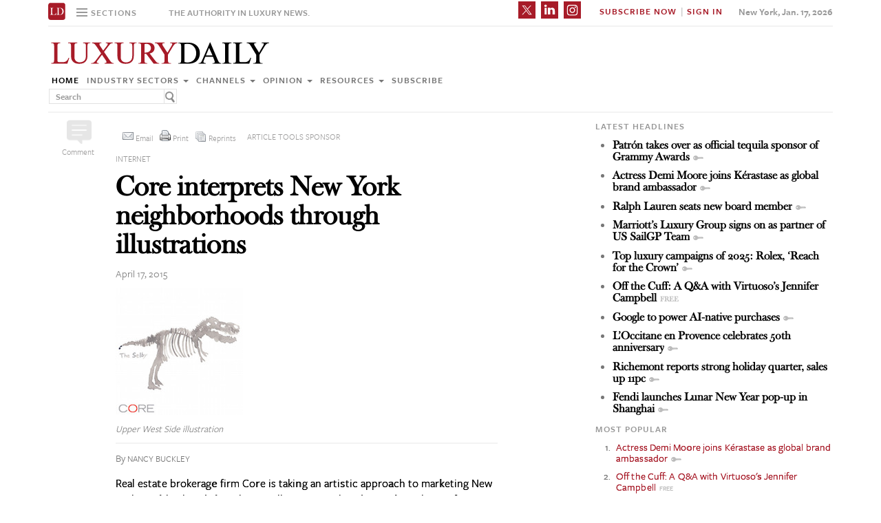

--- FILE ---
content_type: text/html; charset=UTF-8
request_url: https://www.luxurydaily.com/core-interprets-new-york-neighborhoods-through-illustrations/
body_size: 19865
content:
<!DOCTYPE html><html lang="en-US" prefix="og: http://ogp.me/ns# fb: http://ogp.me/ns/fb#" class="no-js"><head><title>Luxury Daily</title>  <script>!function(f,b,e,v,n,t,s)
{if(f.fbq)return;n=f.fbq=function(){n.callMethod?n.callMethod.apply(n,arguments):n.queue.push(arguments)};if(!f._fbq)f._fbq=n;n.push=n;n.loaded=!0;n.version='2.0';n.queue=[];t=b.createElement(e);t.async=!0;t.src=v;s=b.getElementsByTagName(e)[0];s.parentNode.insertBefore(t,s)}(window,document,'script','https://connect.facebook.net/en_US/fbevents.js');fbq('init','1775042012546562');fbq('track','PageView');</script> <noscript> <img height="1" width="1"
src="https://www.facebook.com/tr?id=1775042012546562&ev=PageView
&noscript=1"/> </noscript>  <script type="text/javascript">if(navigator.serviceWorker.controller){console.log('[PWA Builder] active service worker found, no need to register');}else{navigator.serviceWorker.register('/swrker.js?'+Math.floor(Math.random()*1000),{scope:'/'}).then(function(reg){console.log('Service worker has been registered for scope:'+reg.scope);});}</script> <meta charset="UTF-8"><meta name="viewport" content="width=device-width, initial-scale=1"><meta name="id" content="133268"><link rel="manifest" href="manifest.json"></link><link rel="pingback" href="https://www.luxurydaily.com/xmlrpc.php"><meta name="description" content="Real estate brokerage firm Core is taking an artistic approach to marketing New York neighborhoods by releasing illustrations that depict the culture of 12 areas within the city." /><meta name="keywords" content="featured, industry sectors, internet, news, real estate, core:, luxury, luxury daily, luxury marketing" /><link rel='dns-prefetch' href='//use.typekit.net' /><link rel='dns-prefetch' href='//s.w.org' /><link rel='dns-prefetch' href='//cache.luxurydaily.com' /><link rel="alternate" type="application/rss+xml" title="Luxury Daily &raquo; Core interprets New York neighborhoods through illustrations Comments Feed" href="https://www.luxurydaily.com/core-interprets-new-york-neighborhoods-through-illustrations/feed/" /> <script type="text/javascript">window._wpemojiSettings={"baseUrl":"https:\/\/s.w.org\/images\/core\/emoji\/2.2.1\/72x72\/","ext":".png","svgUrl":"https:\/\/s.w.org\/images\/core\/emoji\/2.2.1\/svg\/","svgExt":".svg","source":{"concatemoji":"https:\/\/cache.luxurydaily.com\/wp-includes\/js\/wp-emoji-release.min.js"}};!function(a,b,c){function d(a){var b,c,d,e,f=String.fromCharCode;if(!k||!k.fillText)return!1;switch(k.clearRect(0,0,j.width,j.height),k.textBaseline="top",k.font="600 32px Arial",a){case"flag":return k.fillText(f(55356,56826,55356,56819),0,0),!(j.toDataURL().length<3e3)&&(k.clearRect(0,0,j.width,j.height),k.fillText(f(55356,57331,65039,8205,55356,57096),0,0),b=j.toDataURL(),k.clearRect(0,0,j.width,j.height),k.fillText(f(55356,57331,55356,57096),0,0),c=j.toDataURL(),b!==c);case"emoji4":return k.fillText(f(55357,56425,55356,57341,8205,55357,56507),0,0),d=j.toDataURL(),k.clearRect(0,0,j.width,j.height),k.fillText(f(55357,56425,55356,57341,55357,56507),0,0),e=j.toDataURL(),d!==e}return!1}function e(a){var c=b.createElement("script");c.src=a,c.defer=c.type="text/javascript",b.getElementsByTagName("head")[0].appendChild(c)}var f,g,h,i,j=b.createElement("canvas"),k=j.getContext&&j.getContext("2d");for(i=Array("flag","emoji4"),c.supports={everything:!0,everythingExceptFlag:!0},h=0;h<i.length;h++)c.supports[i[h]]=d(i[h]),c.supports.everything=c.supports.everything&&c.supports[i[h]],"flag"!==i[h]&&(c.supports.everythingExceptFlag=c.supports.everythingExceptFlag&&c.supports[i[h]]);c.supports.everythingExceptFlag=c.supports.everythingExceptFlag&&!c.supports.flag,c.DOMReady=!1,c.readyCallback=function(){c.DOMReady=!0},c.supports.everything||(g=function(){c.readyCallback()},b.addEventListener?(b.addEventListener("DOMContentLoaded",g,!1),a.addEventListener("load",g,!1)):(a.attachEvent("onload",g),b.attachEvent("onreadystatechange",function(){"complete"===b.readyState&&c.readyCallback()})),f=c.source||{},f.concatemoji?e(f.concatemoji):f.wpemoji&&f.twemoji&&(e(f.twemoji),e(f.wpemoji)))}(window,document,window._wpemojiSettings);</script> <style type="text/css">img.wp-smiley,img.emoji{display:inline !important;border:none !important;box-shadow:none !important;height:1em !important;width:1em !important;margin:0
.07em !important;vertical-align:-0.1em !important;background:none !important;padding:0
!important}</style><link rel='stylesheet' id='wp-email-css'  href='https://cache.luxurydaily.com/wp-content/cache/busting/1/wp-content-plugins-wp-email-email-css-2.60.css' type='text/css' media='all' /><link rel='stylesheet' id='chosen-css'  href='https://cache.luxurydaily.com/wp-content/plugins/wp-job-manager/assets/css/chosen.css' type='text/css' media='all' /><link rel='stylesheet' id='wp-job-manager-frontend-css'  href='https://cache.luxurydaily.com/wp-content/plugins/wp-job-manager/assets/css/frontend.css' type='text/css' media='all' /><link rel='stylesheet' id='wp-pagenavi-css'  href='https://cache.luxurydaily.com/wp-content/cache/busting/1/wp-content-plugins-wp-pagenavi-pagenavi-css-2.70.css' type='text/css' media='all' /><link rel='stylesheet' id='font_css-css'  href='https://use.typekit.net/vrp0asz.css' type='text/css' media='all' /><link rel='stylesheet' id='mr_social_sharing-css'  href='https://cache.luxurydaily.com/wp-content/plugins/social-sharing-toolkit/style_2.1.2.css' type='text/css' media='all' /> <script type='text/javascript' src='https://cache.luxurydaily.com/wp-content/cache/busting/1/wp-includes-js-jquery-jquery-1.12.4.js'></script> <script type='text/javascript' src='https://cache.luxurydaily.com/wp-content/cache/busting/1/wp-includes-js-jquery-jquery-migrate.min-1.4.1.js'></script> <script type='text/javascript' src='https://cache.luxurydaily.com/wp-content/plugins/social-sharing-toolkit/script_no_follow_2.1.2.js'></script> <script type='text/javascript' src='https://cache.luxurydaily.com/wp-content/plugins/social-sharing-toolkit/includes/buttons/button.facebook.js'></script> <script type='text/javascript' src='https://connect.facebook.net/en_US/all.js?#xfbml=1'></script> <script type='text/javascript' src='https://platform.linkedin.com/in.js'></script> <script type='text/javascript' src='https://platform.twitter.com/widgets.js'></script> <link rel='https://api.w.org/' href='https://www.luxurydaily.com/wp-json/' /><link rel="EditURI" type="application/rsd+xml" title="RSD" href="https://www.luxurydaily.com/xmlrpc.php?rsd" /><link rel="wlwmanifest" type="application/wlwmanifest+xml" href="https://www.luxurydaily.com/wp-includes/wlwmanifest.xml" /><link rel='prev' title='Ferrari creates immersive showroom experience via augmented reality' href='https://www.luxurydaily.com/ferrari-creates-immersive-showroom-experience-through-augmented-reality/' /><link rel='next' title='Rolls-Royce shifts to narrative storytelling on Instagram' href='https://www.luxurydaily.com/rolls-royce-shifts-to-narrative-storytelling-on-instagram/' /><meta name="generator" content="WordPress 4.7.3" /><link rel="canonical" href="https://www.luxurydaily.com/core-interprets-new-york-neighborhoods-through-illustrations/" /><link rel='shortlink' href='https://www.luxurydaily.com/?p=133268' /><link rel="alternate" type="application/json+oembed" href="https://www.luxurydaily.com/wp-json/oembed/1.0/embed?url=https%3A%2F%2Fwww.luxurydaily.com%2Fcore-interprets-new-york-neighborhoods-through-illustrations%2F" /><link rel="alternate" type="text/xml+oembed" href="https://www.luxurydaily.com/wp-json/oembed/1.0/embed?url=https%3A%2F%2Fwww.luxurydaily.com%2Fcore-interprets-new-york-neighborhoods-through-illustrations%2F&#038;format=xml" /><script type="text/javascript">jQuery.post("https://www.luxurydaily.com/wp-admin/admin-ajax.php",{action:"wmp_update",id:133268,token:"8a7daef538"});</script><meta property="og:locale" content="en_US"/><meta property="og:site_name" content="Luxury Daily"/><meta property="og:title" content="Core interprets New York neighborhoods through illustrations"/><meta property="og:url" content="https://www.luxurydaily.com/core-interprets-new-york-neighborhoods-through-illustrations/"/><meta property="og:type" content="article"/><meta property="og:description" content="Real estate brokerage firm Core is taking an artistic approach to marketing New York neighborhoods by releasing illustrations that depict the culture of 12 areas within the city."/><meta property="og:image" content="https://www.luxurydaily.com/wp-content/uploads/2015/04/Core-area.png"/><meta property="og:image:url" content="https://www.luxurydaily.com/wp-content/uploads/2015/04/Core-area.png"/><meta property="og:image:secure_url" content="https://www.luxurydaily.com/wp-content/uploads/2015/04/Core-area.png"/><meta property="article:published_time" content="2015-04-17T03:45:05+00:00"/><meta property="article:modified_time" content="2016-06-21T14:31:57+00:00" /><meta property="og:updated_time" content="2016-06-21T14:31:57+00:00" /><meta property="article:section" content="Featured"/><meta property="article:section" content="Industry sectors"/><meta property="article:section" content="Internet"/><meta property="article:section" content="News"/><meta property="article:section" content="Real estate"/><meta itemprop="name" content="Core interprets New York neighborhoods through illustrations"/><meta itemprop="headline" content="Core interprets New York neighborhoods through illustrations"/><meta itemprop="description" content="Real estate brokerage firm Core is taking an artistic approach to marketing New York neighborhoods by releasing illustrations that depict the culture of 12 areas within the city."/><meta itemprop="image" content="https://www.luxurydaily.com/wp-content/uploads/2015/04/Core-area.png"/><meta itemprop="datePublished" content="2015-04-17"/><meta itemprop="dateModified" content="2016-06-21T14:31:57+00:00" /><meta itemprop="author" content="Nancy Buckley"/><meta name="twitter:title" content="Core interprets New York neighborhoods through illustrations"/><meta name="twitter:url" content="https://www.luxurydaily.com/core-interprets-new-york-neighborhoods-through-illustrations/"/><meta name="twitter:description" content="Real estate brokerage firm Core is taking an artistic approach to marketing New York neighborhoods by releasing illustrations that depict the culture of 12 areas within the city."/><meta name="twitter:image" content="https://www.luxurydaily.com/wp-content/uploads/2015/04/Core-area.png"/><meta name="twitter:card" content="summary_large_image"/>  <script data-no-minify="1" data-cfasync="false">(function(w,d){function a(){var b=d.createElement("script");b.async=!0;b.src="https://cache.luxurydaily.com/wp-content/plugins/wp-rocket/inc/front/js/lazyload.1.0.5.min.js";var a=d.getElementsByTagName("script")[0];a.parentNode.insertBefore(b,a)}w.attachEvent?w.attachEvent("onload",a):w.addEventListener("load",a,!1)})(window,document);</script> <meta charset="utf-8"><title>Luxury Daily</title><meta name="viewport" content="width=device-width, initial-scale=1"><meta http-equiv="X-UA-Compatible" content="IE=edge"><link rel="shortcut icon" href="https://cache.luxurydaily.com/wp-content/themes/LD2016/favicon.ico" type="image/x-icon" /><link rel="stylesheet" href="https://cache.luxurydaily.com/wp-content/themes/LD2016/css/bootstrap.css" media="screen"><link rel="stylesheet" href="https://cache.luxurydaily.com/wp-content/themes/LD2016/css/custom.min.css"><link rel="stylesheet" href="https://cache.luxurydaily.com/wp-content/themes/LD2016/css/bootstrap.icon-large.min.css"><link rel="stylesheet" href="https://cache.luxurydaily.com/wp-content/themes/LD2016/css/fonts.css"><link rel="stylesheet" href="https://cache.luxurydaily.com/wp-content/themes/LD2016/css/MyFontsWebfontsKit.css"><link rel="stylesheet" href="https://cache.luxurydaily.com/wp-content/themes/LD2016/style.css"><link rel="stylesheet" href="https://www.luxurydaily.com/wp-content/themes/LD2016/css/ld.css?1768679165"><link rel="stylesheet" href='https://cache.luxurydaily.com/wp-content/themes/LD2016/css/mobile-init.css' /><link rel="stylesheet" media='screen and (max-width: 500px)' href='https://www.luxurydaily.com/wp-content/themes/LD2016/css/mobile-header.css?2' /><style>iframe{display:none}</style> <!--[if lt IE 9]> <script src="https://cache.luxurydaily.com/wp-content/themes/LD2016/js/html5shiv.js"></script> <script src="https://cache.luxurydaily.com/wp-content/themes/LD2016/js/respond.min.js"></script> <![endif]--> <script>(function(i,s,o,g,r,a,m){i['GoogleAnalyticsObject']=r;i[r]=i[r]||function(){(i[r].q=i[r].q||[]).push(arguments)},i[r].l=1*new Date();a=s.createElement(o),m=s.getElementsByTagName(o)[0];a.async=1;a.src=g;m.parentNode.insertBefore(a,m)})(window,document,'script','https://www.google-analytics.com/analytics.js','ga');ga('create','UA-79189662-1','auto');ga('send','pageview');</script>  <script async='async' src='https://www.googletagservices.com/tag/js/gpt.js'></script> <script>var googletag=googletag||{};googletag.cmd=googletag.cmd||[];</script> <script>googletag.cmd.push(function(){googletag.defineSlot('/60923973/large-rectangle-1-home',[336,280],'large-rectangle-1-home').addService(googletag.pubads());googletag.pubads().enableSingleRequest();googletag.enableServices();});</script> <script>googletag.cmd.push(function(){googletag.defineSlot('/60923973/large-rectangle-2-home',[336,280],'large-rectangle-2-home').addService(googletag.pubads());googletag.pubads().enableSingleRequest();googletag.enableServices();});</script> <script>googletag.cmd.push(function(){googletag.defineSlot('/60923973/large-rectangle-3-home',[336,280],'large-rectangle-3-home').addService(googletag.pubads());googletag.pubads().enableSingleRequest();googletag.enableServices();});</script> <script>googletag.cmd.push(function(){googletag.defineSlot('/60923973/large-rectangle-1-category',[336,280],'large-rectangle-1-category').addService(googletag.pubads());googletag.pubads().enableSingleRequest();googletag.enableServices();});</script> <script>googletag.cmd.push(function(){googletag.defineSlot('/60923973/large-rectangle-2-category',[336,280],'large-rectangle-2-category').addService(googletag.pubads());googletag.pubads().enableSingleRequest();googletag.enableServices();});</script> <script>googletag.cmd.push(function(){googletag.defineSlot('/60923973/large-rectangle-3-category',[336,280],'large-rectangle-3-category').addService(googletag.pubads());googletag.pubads().enableSingleRequest();googletag.enableServices();});</script> <script>googletag.cmd.push(function(){googletag.defineSlot('/60923973/large-rectangle-1-article',[336,280],'large-rectangle-1-article').addService(googletag.pubads());googletag.pubads().enableSingleRequest();googletag.enableServices();});</script> <script>googletag.cmd.push(function(){googletag.defineSlot('/60923973/large-rectangle-2-article',[336,280],'large-rectangle-2-article').addService(googletag.pubads());googletag.pubads().enableSingleRequest();googletag.enableServices();});</script> <script>googletag.cmd.push(function(){googletag.defineSlot('/60923973/large-rectangle-3-article',[336,280],'large-rectangle-3-article').addService(googletag.pubads());googletag.pubads().enableSingleRequest();googletag.enableServices();});</script>  <script src="https://cache.luxurydaily.com/wp-content/themes/LD2016/js/jquery-1.11.1.min.js"></script> <script>$(window).load(function(){$("iframe").show();});</script> <script src="https://cache.luxurydaily.com/wp-content/themes/LD2016/js/jquery-ui.min.js"></script> <script src="https://cache.luxurydaily.com/wp-content/themes/LD2016/js/jquery.form.min.js"></script> <script src="https://cache.luxurydaily.com/wp-content/themes/LD2016/js/bootstrap.min.js"></script> <script src="https://cache.luxurydaily.com/wp-content/themes/LD2016/js/custom.js"></script> <script src="https://cache.luxurydaily.com/wp-content/themes/LD2016/js/aes.js"></script> <script>function setCookie(cname,cvalue,ttl){if(!ttl){ttl=100*24*60*60*1000;}
var d=new Date();d.setTime(d.getTime()+(ttl));var expires="expires="+d.toUTCString();document.cookie=cname+"="+cvalue+";"+expires+";path=/";var item={value:cvalue,expiry:d.getTime()+ttl,}
localStorage.setItem(cname,JSON.stringify(item))}
function getCookie(cname){var name=cname+"=";var decodedCookie=decodeURIComponent(document.cookie);var ca=decodedCookie.split(';');for(var i=0;i<ca.length;i++){var c=ca[i];while(c.charAt(0)==' '){c=c.substring(1);}
if(c.indexOf(name)==0){return c.substring(name.length,c.length);}}
const itemStr=localStorage.getItem(cname)
if(itemStr){const item=JSON.parse(itemStr)
const now=new Date()
if(now.getTime()>item.expiry){localStorage.removeItem(cname)}else{return item.value}}
return"";}</script> <script src="https://www.luxurydaily.com/wp-content/themes/LD2016/js/ld.js?1768679165"></script> </head><body ><div class="navbar navbar-default navbar-fixed-top"><div class="container"><div class="navbar-header"> <a href="/" class="initials"><img width="25" height="25" src="https://cache.luxurydaily.com/wp-content/themes/LD2016/svg/ld-favicon.svg" /></a> <a href="/" id="logo-mobile"><img style="max-width: 325px; width: 100%; height: 36px;" src="https://cache.luxurydaily.com/wp-content/themes/LD2016/svg/Luxury-Daily_logo.svg" /></a><div class="navbar collapse navbar-collapse sections"><ul class="nav navbar-nav"><li class="dropdown"> <a href="#" class="desktop dropdown-toggle" type="button" data-toggle="dropdown"role="button" aria-expanded="false" ><ul class="clr"><li class="bars"><div class="bar"></div><div class="bar"></div><div class="bar"></div></li><li class="label">Sections</li></ul> </a><ul class="dropdown-menu"><li><a class="reverse" href="/">Home</a></li><li><a class="reverse" href="/category/sectors">Industry sectors</a></li><li><a class="reverse" href="/category/news">Channels</a></li><li><a class="reverse" href="/category/opinion">Opinion</a></li><li><a class="reverse" href="/category/resources">Resources</a></li><li><a class="reverse pop-subscribe loggedout" href="https://subscribe.luxurydaily.com/LUX/?f=annualnsm&s=18ANNMISCA">Subscribe</a></li></ul></li></ul></div><a href="#" class="magnify"  target="search"><div class="magnify-inner"></div> </a><span class="make-us lighter-grey">The authority in luxury news.</span><button class="navbar-toggle " type="button" data-toggle="collapse" data-target="#navbar-main"><div class="navbar-toggle-inner"></div> </button><div id="mobile-sub-menu"><div id="date-mobile">Jan. 17, 2026</div> <span class="label subscribe"> <a href="#" id="popular-mobile" target="popular">Most Popular</a> <span style="color: #ccc;"> &nbsp; &nbsp; </span> <a class="my pop-login" href="/log-in" style="display: none;">My Account</a> <a class="sign-in-subscribe pop-subscribe loggedout" style="display: none;" href="https://subscribe.luxurydaily.com/LUX/?f=annualnsm&s=18ANNMISCA" id="subscribe-mobile">Subscribe</a> <span style="color: #ccc;" class="loggedout"> &nbsp; &nbsp; </span> <a class="sign-in pop-login loggedout" href="/log-in" style="display: none;">Sign In</a> <a class="logout-link pop-logout loggedin" style="display: none;" href="https://cache.luxurydaily.com/wp-content/themes/LD2016/../../plugins/cambey/logout.php">Log out</a> </span></div></div><div class="navbar-collapse collapse" id="navbar-main"><ul class="nav navbar-nav navbar-right"><li class="share-container"> <span class="mr_social_sharing"> <a href="https://twitter.com/luxurydaily" rel="nofollow" target="_blank"> <img style="width: 25px;height: 25px;" src="https://cache.luxurydaily.com/wp-content/themes/LD2016/svg/x_icon.svg" class="nopin" alt="Connect on Twitter" title="Connect on X"> </a> </span> <span class="mr_social_sharing"> <a href="https://www.linkedin.com/company/luxury-daily" rel="nofollow" target="_blank"> <img style="width: 25px;height: 25px;" src="https://cache.luxurydaily.com/wp-content/themes/LD2016/svg/linkedin_icon.svg" class="nopin" alt="Connect on LinkedIn" title="Connect on LinkedIn"> </a> </span> <span class="mr_social_sharing"> <a href="https://www.instagram.com/luxurydaily/" rel="nofollow" target="_blank"> <img style="width: 25px;height: 25px;" src="https://cache.luxurydaily.com/wp-content/themes/LD2016/svg/instagram_icon.svg" class="nopin" alt="Connect on Instagram" title="Connect on Instagram"> </a> </span></li><li class="label subscribe"> <a class="my" href="/log-in" style="display: none;">My Account</a> <a class="sign-in-subscribe loggedout pop-subscribe" href="https://subscribe.luxurydaily.com/LUX/?f=ANNUALNSM" style="display: none;">Subscribe Now</a> <span style="color: #ccc;" class="loggedout"> &nbsp;|&nbsp; </span> <a class="sign-in loggedout pop-login" href="/log-in" style="display: none;">Sign In</a> <a class="logout-link loggedin pop-logout" style="display: none;" href="https://cache.luxurydaily.com/wp-content/themes/LD2016/../../plugins/cambey/logout.php">Log Out</a></li><li class="label date">New York, Jan. 17, 2026</li></ul><ul class="no-bullet mobile-menu"><li><a class="reverse" href="/">Home</a></li><li><a class="reverse" href="/category/sectors">Industry Sectors</a></li><li><a class="reverse" href="/category/news">Channels</a></li><li><a class="reverse" href="/category/opinion">Opinion</a></li><li><a class="reverse" href="/category/resources">Resources</a></li><li><a class="reverse" href="/advertise">Advertise</a></li><li><a class="reverse loggedout pop-subscribe" href="https://subscribe.luxurydaily.com/LUX/?f=paid">Subscribe</a></li></ul></div></div></div><div class="navbar fold search"><div class="search-inner"><form class="navbar-form navbar-left search" role="search"><div class="form-group"><ul class="clr"><li> <input type="text" class="form-control" placeholder="Search"></li><li> <a href="#" class="popup-magnify"><img src="https://cache.luxurydaily.com/wp-content/themes/LD2016/img/magnify-new.png"></a></li></ul></div></form></div></div><div class="navbar fold popular"><div class="popular-inner"><ol class=""><li><a class="key" href="https://www.luxurydaily.com/actress-demi-moore-joins-kerastase-as-global-brand-ambassador" title="Actress Demi Moore joins K&#x00e9;rastase as global brand ambassador">Actress Demi Moore joins K&#x00e9;rastase as global brand ambassador</a></li><li><a class="free" href="https://www.luxurydaily.com/off-the-cuff-a-qa-with-virtuosos-jennifer-campbell" title="Off the Cuff: A Q&A with Virtuoso's Jennifer Campbell">Off the Cuff: A Q&A with Virtuoso's Jennifer Campbell</a></li><li><a class="key" href="https://www.luxurydaily.com/top-luxury-campaigns-of-2025-rolex-reach-for-the-crown" title="Top luxury campaigns of 2025: Rolex, &#x2018;Reach for the Crown&#x2019;">Top luxury campaigns of 2025: Rolex, &#x2018;Reach for the Crown&#x2019;</a></li><li><a class="key" href="https://www.luxurydaily.com/patron-takes-over-as-official-tequila-sponsor-of-grammy-awards" title="Patr&#x00f3;n takes over as official tequila sponsor of Grammy Awards">Patr&#x00f3;n takes over as official tequila sponsor of Grammy Awards</a></li><li><a class="key" href="https://www.luxurydaily.com/ralph-lauren-seats-new-board-member" title="Ralph Lauren seats new board member">Ralph Lauren seats new board member</a></li><li><a class="key" href="https://www.luxurydaily.com/marriotts-luxury-group-signs-on-as-partner-of-us-sailgp-team" title="Marriott&#x2019;s Luxury Group signs on as partner of US SailGP Team">Marriott&#x2019;s Luxury Group signs on as partner of US SailGP Team</a></li><li><a class="key" href="https://www.luxurydaily.com/fendi-launches-lunar-new-year-pop-up-in-shanghai" title="Fendi launches Lunar New Year pop-up in Shanghai">Fendi launches Lunar New Year pop-up in Shanghai</a></li><li><a class="free" href="https://www.luxurydaily.com/the-hidden-cost-of-retail-bankruptcy-for-luxury-consumers-and-brands" title="The hidden cost of retail bankruptcy for luxury consumers and brands">The hidden cost of retail bankruptcy for luxury consumers and brands</a></li><li><a class="free" href="https://www.luxurydaily.com/saks-global-files-for-chapter-11-bankruptcy-protection" title="Saks Global files for Chapter 11 bankruptcy protection">Saks Global files for Chapter 11 bankruptcy protection</a></li><li><a class="key" href="https://www.luxurydaily.com/top-luxury-campaigns-of-2025-burberry-its-always-burberry-weather" title="Top luxury campaigns of 2025: Burberry, &#x2018;It&#x2019;s Always Burberry Weather&#x2019;">Top luxury campaigns of 2025: Burberry, &#x2018;It&#x2019;s Always Burberry Weather&#x2019;</a></li></ol></div></div><div class="navbar fold subscribe"><div class="subscribe-inner"><ul class="clr"><li><input type="text" class="form-control" placeholder="EMAIL ADDRESS"></li><li><a href="#" class="footer-subscribe"><img src="https://cache.luxurydaily.com/wp-content/themes/LD2016/img/subscribe.png"></a></li></ul></div></div><div class="container main"><div class="overlay"></div><div class="page-header leaderboard top" style="display: none; height: 0;"></div><div class="page-header logo"><div class="row"><div class="col-lg-8"> <a href="/" id="logo"><img style="max-width: 325px; width: 100%; height: 36px;" src="https://cache.luxurydaily.com/wp-content/themes/LD2016/svg/Luxury-Daily_logo.svg" /></a><div class="navbar collapse navbar-collapse"><ul class="nav navbar-nav"><li><a href="/">Home</a></li><li class="dropdown"> <a href="/category/sectors" class="dropdown-toggle grey" data-toggle="dropdown" role="button" aria-expanded="false">Industry sectors <span class="caret"></span></a><ul class="dropdown-menu multi-column columns-3" role="menu"><div class="row"><div class="col-sm-4"><ul class="multi-column-dropdown"><li class="cat-item cat-item-2053"><a href="/category/sectors/apparel-and-accessories/" title="View all posts filed under Apparel and accessories">Apparel and accessories</a></li><li class="cat-item cat-item-2054"><a href="/category/sectors/arts-and-entertainment/" title="View all posts filed under Arts and entertainment">Arts and entertainment</a></li><li class="cat-item cat-item-2055"><a href="/category/sectors/automotive-industry-sectors/" title="View all posts filed under Automotive">Automotive</a></li><li class="cat-item cat-item-2056"><a href="/category/sectors/consumer-electronics/" title="View all posts filed under Consumer electronics">Consumer electronics</a></li><li class="cat-item cat-item-2057"><a href="/category/sectors/consumer-packaged-goods/" title="View all posts filed under Consumer packaged goods">Consumer packaged goods</a></li><li class="cat-item cat-item-2058"><a href="/category/sectors/education/" title="View all posts filed under Education">Education</a></li><li class="cat-item cat-item-2059"><a href="/category/sectors/financial-services/" title="View all posts filed under Financial services">Financial services</a></li><li class="cat-item cat-item-2060"><a href="/category/sectors/food-and-beverage/" title="View all posts filed under Food and beverage">Food and beverage</a></li><li class="cat-item cat-item-2061"><a href="/category/sectors/fragrance-and-personal-care/" title="View all posts filed under Fragrance and personal care">Fragrance and personal care</a></li></ul></div><div class="col-sm-4"><ul class="multi-column-dropdown"><li class="cat-item cat-item-2062"><a href="/category/sectors/government/" title="View all posts filed under Government">Government</a></li><li class="cat-item cat-item-2063"><a href="/category/sectors/healthcare/" title="View all posts filed under Healthcare">Healthcare</a></li><li class="cat-item cat-item-2064"><a href="/category/sectors/home-furnishings/" title="View all posts filed under Home furnishings">Home furnishings</a></li><li class="cat-item cat-item-2065"><a href="/category/sectors/jewelry/" title="View all posts filed under Jewelry">Jewelry</a></li><li class="cat-item cat-item-2066"><a href="/category/sectors/legal-and-privacy/" title="View all posts filed under Legal and privacy">Legal and privacy</a></li><li class="cat-item cat-item-20093"><a href="/category/sectors/luxury-living/" title="View all posts filed under Luxury Living">Luxury Living</a></li><li class="cat-item cat-item-20093"><a href="/category/sectors/special-reports/" title="View all posts filed under Luxury Memo Special Reports">Luxury Memo Special Reports</a></li><li class="cat-item cat-item-2067"><a href="/category/sectors/marketing-industry-sectors/" title="View all posts filed under Marketing">Marketing</a></li><li class="cat-item cat-item-2068"><a href="/category/sectors/mediapublishing/" title="View all posts filed under Media/publishing">Media/publishing</a></li><li class="cat-item cat-item-1191"><a href="/category/sectors/nonprofits/" title="View all posts filed under Nonprofits">Nonprofits</a></li><li class="cat-item cat-item-2069"><a href="/category/sectors/real-estate/" title="View all posts filed under Real estate">Real estate</a></li></ul></div><div class="col-sm-4"><ul class="multi-column-dropdown"><li class="cat-item cat-item-2070"><a href="/category/sectors/retail-industry-sectors/" title="View all posts filed under Retail">Retail</a></li><li class="cat-item cat-item-2071"><a href="/category/sectors/software-and-technology-industry-sectors/" title="View all posts filed under Software and technology">Software and technology</a></li><li class="cat-item cat-item-2072"><a href="/category/sectors/sports/" title="View all posts filed under Sports">Sports</a></li><li class="cat-item cat-item-2073"><a href="/category/sectors/telecommunications/" title="View all posts filed under Telecommunications">Telecommunications</a></li><li class="cat-item cat-item-2074"><a href="/category/sectors/travel-and-hospitality/" title="View all posts filed under Travel and hospitality">Travel and hospitality</a></li></ul></div></div></ul></li><li class="dropdown"> <a href="/category/news" class="dropdown-toggle grey" data-toggle="dropdown" role="button" aria-expanded="false">Channels <span class="caret"></span></a><ul class="dropdown-menu multi-column columns-2" role="menu"><div class="row"><div class="col-sm-6"><ul class="multi-column-dropdown"><li class="cat-item cat-item-12"><a href="/category/news/advertising/" title="View all posts filed under Advertising">Advertising</a></li><li class="cat-item cat-item-2083"><a href="/category/news/commerce-news/" title="View all posts filed under Commerce">Commerce</a></li><li class="cat-item cat-item-47"><a href="/category/news/events/" title="View all posts filed under Events">Events / Causes</a></li><li class="cat-item cat-item-2043"><a href="/category/news/in-store/" title="View all posts filed under In-store">In-store</a></li><li class="cat-item cat-item-2044"><a href="/category/news/internet-news/" title="View all posts filed under Internet">Internet</a></li><li class="cat-item cat-item-25"><a href="/category/news/legal-privacy/" title="View all posts filed under Legal/privacy">Legal/privacy</a></li><li class="cat-item cat-item-2045"><a href="/category/news/mail/" title="View all posts filed under Mail">Mail</a></li></ul></div><div class="col-sm-6"><ul class="multi-column-dropdown"><li class="cat-item cat-item-2047"><a href="/category/news/mobile-news/" title="View all posts filed under Mobile">Mobile</a></li><li class="cat-item cat-item-2082"><a href="/category/news/multichannel/" title="View all posts filed under Multichannel">Multichannel</a></li><li class="cat-item cat-item-2048"><a href="/category/news/out-of-home/" title="View all posts filed under Out of home">Out of home</a></li><li class="cat-item cat-item-2049"><a href="/category/news/print/" title="View all posts filed under Print">Print</a></li><li class="cat-item cat-item-2051"><a href="/category/news/radio/" title="View all posts filed under Radio">Radio</a></li><li class="cat-item cat-item-32"><a href="/category/news/research/" title="View all posts filed under Research">Research</a></li><li class="cat-item cat-item-2050"><a href="/category/news/television/" title="View all posts filed under Television">Television</a></li></ul></div></div></ul></li><li class="dropdown"> <a href="/category/opinion" class="dropdown-toggle grey" data-toggle="dropdown" role="button" aria-expanded="false">Opinion <span class="caret"></span></a><ul class="dropdown-menu"><li class="cat-item cat-item-43"><a href="/category/opinion/blog/">Blog</a></li><li class="cat-item cat-item-39"><a href="/category/opinion/classic-guides/">Classic Guides</a></li><li class="cat-item cat-item-40"><a href="/category/opinion/columns/">Columns</a></li><li class="cat-item cat-item-41"><a href="/category/opinion/editorials/">Editorials</a></li><li class="cat-item cat-item-42"><a href="/category/opinion/letters/">Letters</a></li><li class="cat-item cat-item-4039"><a href="/category/opinion/q-and-a/">Q&amp;A</a></li><li class="cat-item cat-item-4040"><a href="/category/opinion/strategy-opinion/">Strategy</a></li></ul></li><li class="dropdown"> <a href="/category/resources" class="dropdown-toggle grey" data-toggle="dropdown" role="button" aria-expanded="false">Resources <span class="caret"></span></a><ul class="dropdown-menu"><li class="cat-item cat-item-"><a href="/category/resources/case-studies">Case studies</a></li><li class="cat-item cat-item-"><a href="/conferences">Conferences</a></li><li class="cat-item cat-item-"><a href="/category/resources/editorial-calendar">Editorial calendar</a></li><li class="cat-item cat-item-"><a href="/luxury-daily-awards">Luxury Daily Awards</a></li><li class="cat-item cat-item-"><a href="/luxury-firstlook">Luxury FirstLook</a></li><li class="cat-item cat-item-"><a href="/luxury-mobile-summit">Luxury Mobile Summit</a></li><li class="cat-item cat-item-"><a href="/luxury-roundtable">Luxury Roundtable</a></li><li class="cat-item cat-item-"><a href="/luxury-retail-summit">Luxury Retail Summit</a></li><li class="cat-item cat-item-"><a href="/category/resources/news-briefs">News briefs</a></li><li class="cat-item cat-item-"><a href="/newsletter-archive">Newsletter archive</a></li><li class="cat-item cat-item-"><a href="/category/resources/podcasts">Podcasts</a></li><li class="cat-item cat-item-"><a href="/videos">Video</a></li><li class="cat-item cat-item-"><a href="/category/resources/webinars">Webinars</a></li><li class="cat-item cat-item-"><a href="/category/resources/white-papers">White papers</a></li></ul></li><li> <a href="https://subscribe.luxurydaily.com/LUX/?f=paid" class="grey loggedout pop-subscribe">Subscribe</a></li><li><form class="navbar-form navbar-left search" role="search"><div class="form-group"><ul class="clr"><li><input type="text" class="form-control" placeholder="Search"></li><li><a href="#" class="header-magnify"><img width="16" src="https://cache.luxurydaily.com/wp-content/themes/LD2016/img/magnify-new.png"></a></li></ul></div></form></li></ul></div></div><div class="col-lg-4"></div></div></div><div class="section clearfix main article"><div class="row text"><div class="col-lg-1"><a class="comment-button" href="#"><img style="width: 36px; margin: 0 27px;" src="https://cache.luxurydaily.com/wp-content/themes/LD2016/img/comment-75-light.png" /></a> <a href="#" class="comment-link">Comment</a></div><div class="col-lg-6"><ul class="tools clr smallest top"><li class="emailTool"><a href="https://www.luxurydaily.com/core-interprets-new-york-neighborhoods-through-illustrations//?email=1">Email</a></li><li class="printTool"><a href="https://www.luxurydaily.com/core-interprets-new-york-neighborhoods-through-illustrations//?print=1">Print</a></li><li class="reprintsTool"> <a href="mailto:editor@luxurydaily.com">Reprints</a></li><li class="articletools"> ARTICLE TOOLS SPONSOR</li><li class="articlesponsor"> <script type='text/javascript'>googletag.cmd.push(function(){googletag.defineSlot('/60923973/article-tools-sponsor',[88,31],'div-gpt-ad-1467230372986-0').addService(googletag.pubads());googletag.pubads().enableSingleRequest();googletag.pubads().collapseEmptyDivs();googletag.enableServices();});</script> <div id='div-gpt-ad-1467230372986-0' style='height:31px; width:88px;'> <script type='text/javascript'>googletag.cmd.push(function(){googletag.display('div-gpt-ad-1467230372986-0');});</script> </div></li></ul> <br style="clear: both;"/><p class="sector category" > <font color=""><a class="smallest lighter-grey smallest" href="https://www.luxurydaily.com/category/news/internet-news/">Internet</a></font></p><h1><a href="https://www.luxurydaily.com/core-interprets-new-york-neighborhoods-through-illustrations/" class="reverse">Core interprets New York neighborhoods through illustrations</a></h1><p class="date"> <font color="gray">April 17, 2015</font></p><a class="image" href=""><img class="alignnone size-full wp-image-152895"
src="https://cache.luxurydaily.com/wp-content/uploads/2015/04/Core.jpg"> </a><p class="caption main"><font color="gray"> <a href="https://www.luxurydaily.com/wp-content/uploads/2015/04/Core.jpg"><img class="size-full wp-image-133271" src="https://cache.luxurydaily.com/wp-content/uploads/2015/04/Core.jpg" alt="Upper West Side illustration " width="185" height="185" /></a> Upper West Side illustration </font></p><div class="divider">&nbsp;</div><p class="byline-container"> By <a style="color:#777; font-size: 13px;" class="byline reverse" href="/author/nancy-buckley">Nancy Buckley</a></p><div class="body locked" post-id="133268" token="44dd1d6926ae357faa4b2b4a7d099168133268"><p></p><p></p><p>Real estate brokerage firm Core is taking an artistic approach to marketing New York neighborhoods by releasing illustrations that depict the culture of 12 areas within the city.</p><p></p><div class="row call-to-action" style="display:block;"><div class="col-lg-12"><center> To read the entire article, please <a href="https://subscribe.luxurydaily.com/LUX/?f=annualnsm&s=18ANNARTA">subscribe</a> or <a href="/log-in?redirect=https://www.luxurydaily.com/core-interprets-new-york-neighborhoods-through-illustrations/" class="pop-login">sign in</a></center></div></div></div><div id="encrypted" style="display:none;">{"ct":"6nPf39rXf\/[base64]\/+geUzF3FLOok8SkOAaM0nVgfDAwdGW2kHHTV21si1tiJO93sLEJvKoBCEiegg0Y98NhnziGxx6gsiuFiMC91Qb6XYyOF2OFgwoXk7+oP3HP6USxgWIXgun2anIQXNdf20TZd1wtOgzh1cN68T6gUTPReMb8V4czSUgQnvDqdTZb9hrmV9a8Nx7D9kydd1MY\/f2XYswSV15l\/bxbFaMSDWAZdY9AvQOjWQggKYWEHM4hFYr5oAyQB6MFcwlYQ2Fv+Vx1E3b3O4BPdTKchQA1q5CIWGtZtmRgYrJrkNxUZ42WQYEO1eNFa2ouf5NPtLSyGaltFtCWraKgcMT6V3eLdzeqo2MaUpcXU+Bte30eVEi2gQluafzDv8RPJrorW92AMV+3viTwLPkKdupwXA\/26t2f5ZP9Fk0ISkS2fBXx6ZhbYcOXCp0iOdSTZZRLBdKkoRkVML9lNSCNJbwZWRH2Bex1EGzPxzIFYutFPCs1qXTBS1d6gFtnbhxWjAhDdijqQP09HGB9zUnGc+95MhA7cWaZeAS2rFpQb0bAD0LXWxhwVeXYH7S3FzjFO2vrCpPkxTRCP3l2WKykcSgdDVpB4Mmwf\/e79PDM2RNM5ptSUEDDNNMLY2ctCN3jubt+Tf8uPxCHCYfAdzX\/Cg4OJQeJ9zSzWUzhuvPXHlAGhE\/DxQ2u9YqXBc+U1VThZ54Kafz1DNUK4qQafcqCxKSrjsdZb1VTO3wnuT8y5XBh3cRUtsjb8xxRzox\/0PuSl98w3SBndA4KRhgzJwaD2nDXZ+vRvU6plw7z\/[base64]\/Hcnt8zKA3\/wNFJfW5W1PaG08jOWooTUoAusx4C3dmh6CFEviQUX63JFmjlWbesyy\/izPG7N03rgrHp3GQzS67RmcKKr5HcezkkUvzMgNUFM3W6vXlsJMf1weN5JHXjtVTJVf5Cj6bxDGAoYcLbdgJNw2gQUd\/IDCLFVWhsU3WbHesGziE03f2FdfYsvVP8ZhWXwKJF+gHEX19m+Z1E6ComN\/D\/BwntHxychnJ2P4kwFGGNn0eTrXUeuj9VSIBIqwg5SXGQ74shrLFGNNP0gK8qeWt+qDL33RbmnMItKO4m2+1X38DO4An5YWiJYlzZvav\/[base64]\/61bDXx\/Hh+7ElzVYRzN4zZDxWe3531xwwFVqARYPZbA\/Mln27uIHQKkoNG69IjDkIvDyBLiyuX8Au+Wy2\/Xu\/hNiWKcnXXTDEHkmPmFUNRy6lMQ8SaTw+VzLxY7azzinb3JgOIeBD2rMmr6e63fC7Arzq+6dL\/CXmAUop8oDamhsyNQ4nErovNRu197UAT3JHgewwcXfrykYR7bdPXoM06qj\/HmxCl47efUrKRBigW+nIimXS9VbevxPOON1L+yDehZTZlTZvcuzhtbhFRlIpzZCQN+yewM0SkB70ugdu3guZic+r0MuhQFQk8lhRxjD0AOE\/o0Rc1RJ1698Dt+JgwTQXFOw93Y4Hb\/Gmh31FdYSfcGc\/aKBXLrk0fVRqm3NbAkgbYKzghwepX4wMZyB4YNNYHU0i\/zCys\/XhAn8fhM9\/PqkXVS4MwsE1\/iJ1lz8nXZHIPDCai3ocDP8u0GHvAo3aJDklNV8EiaLNJ+NVumqNsJalDLqktC7uxBs3dgWLjqnh+awfzflAQnbmioOIpI6MlrudGLQgMqtLX1pWf5po3h9jgRKLX3zp9mrIOnKWX9Vxl30ZnjAQhwG\/[base64]\/ZaVt+cqtYgKEZ71ll7xlzGU5juZkLcBahoYoiB5ElT+sPRf13lRTgCXrbCyTYv\/AFtmvoP\/[base64]\/yv2DZ+unGixQfsCzKm4IM2mWUilho18NEDWWcH4heJT80YizFZTEv2gnKyaDwqHiYyiI4Nbzs\/nTP\/QrFNXKBY8r97xpP7+FdypMzE+UR9z0PBiN9szRi49wANKcRx\/ZgId7FP47GWRt7QxFTkk0ZlwlY+Ma6auNwgoHyDd7ZEzQ8yDsoDD\/gmIfpk\/9oN3TSFobBlCIjDU\/khvHMOVFtp5nkAWus33fsf18cJ4pIKL4hTFxZ0xwCn3jXXrJ+WtATz3uDymfeDyyCCdt\/XeLnpiGwGNp9yAV3k\/lkzLUCoK24H6nOj+cOKf5JWdtSsTRyDImskdWSsi060IY4MOvD+Ke82B2H4H3WgV6Ko4lmAk4qei9wutzlgR55ekfIgObnmoIrw6pcO7HCy4Lg6v4g+QNrDj\/HBYRzRCLmWbQO5cJg29+uAn3q4ioZpzFCYS1evtspO\/phO51\/puVlqLAf70uHrh7FRwRMj9pDZ5ugLXmjYrneJzu7tEjPHHZbdvFcRo5tx9rzv3mi2gGEmkiNIxOeAqmip29wtk1WkCcP+vYsvWzaab2z5hV\/HNPdSf\/TJoDOOGavqC835NN+iepZyMf279HftWo\/5aBlcoZmpA6M32yttPU+m5JIL8mo1\/+sixsbdnKBk2KZxaiYzgy5dxVunB7NzxxHQgCA9w4VBjVR9BCz16ZrvcBYEdMCpWXKboUwFP2EUxBWvbmXA7ZxEuce155QYvFBV8rNWfoPl2ju855ktHaTmGcukU6LHIW64t5oPkdV0uAc2IUkQPr7E0D6IOahFI5EbknVTTtURyAiCfCjKPiYuTqPA\/xVIYnesH\/wXuWtD9n73bAzLQM9w0iBzH8Z3Yaa+BKn\/yslpzl2fBY\/vTAi05s88x3OvPwaDTSNco6SAi9+R7+H9lIFq4Sh9wSUKOPYoBHTaJZ+WN7k919\/lAkmsqmrSaH3EAWw4SSK9+un9dTfgzpG\/ywMR8CnM9NTQqquGN1fStCfOZIU3vaN7+6crw5DnQTWrmFrd8KYv0UF1JVnluPLwm+4TvTgDB2P4wDwJT91KpY+nXeEZPz4RMpugJc+mHnWoAETufccN3d9eoYNlvWzu0CgGXIZ\/BrmbDATKinnXu3cnSasf5qXjIWEsWHBDMLjDUq\/QISK7VxDYpW9fBMHadmiJc5YxwbG76MC6qxEUH4x+0DDQx03JoCtxRrFY92T8oU1mGQbQXaNq\/SthSNJwBg6WuZlFnTVMjgLE5xpLKioJst1YSGC2o14G41ZyCFs7A2B6usHGevCSYLOZEDVgCa0moNP5bjZWbKv1OEyB+CtPHyKUkajD9DVopdjxeWhSvXz8JSzfD1VD6bVQYNvHkDjWiPgzf1KHxIWjgjPQfa6ORqZBq2ok++icS\/B8EdZ4RE7\/8TWDd0kLI1joJbLUgj5JgROeZRUXbMUxmJNp1inZyaXyt7V03LZjtXcU9CxbpTmCkwof5t33HR4fnPhNAM\/WBx54v33iyxwmE9e5\/Vbc\/EXEq043VdWxlcXrd8LMftKApwszrIugBWOUNzCc6ksVWDAXzgJ8askO0Gz0zEB\/3Ra476mK+QHBCwfi+9sI7d2Ug7JmubzTWJr1fp0rokg7kHnpkBEqKwTGDO2Cu0SMwkyq9BskIOqNeUFwMe8koYZHgdY4hVNdp1UCLcUQQUUROwTTjNBNVZ+nR927KsaHjshONaDAEhXc0JHTjKhXHAUbkL1LRegZXWUHrhIfCOfUf\/CItvDSFIqVbH7aoyI8NhkptZXlhEEdTto\/\/LP2C1LyTflJ4SlTc7pfPBSodXdrSUoeAQzXvM8KxpVWvEntQr5tiky007x8rc26wOA2Q0IL\/cLrXzsCqXhEjfMqSiwaLtSbCrkG4O7tJCgvW\/gXvW\/ZiPuOmpVB\/Htfj94Hamk1WZumKVUIlG1AlVt1A1in3d+ATc6RUOYXk\/YXjfrNohlCuIQkT9ShX8QjG0OPHDBxBrfFJDKz955Q9fsJB85ra\/4rVtsBoq6W10KzHvQlRJPUCLC7nPcTwDWC\/DLEM5I148u2pF2QOwaIYHCHzmQA\/eevHe0MsOozDQUL4UCg\/pYXdtnIe1HcYUYQinuJnv6TjcCUinpom47vDolEAfSfhlhQwmBblLZQl1eKS28TuhSzMPBadBzrXwohkZQutIOTBXDgTnt0XxuPyf\/weK0n74xXHSccfiV10ETTkV52hvFHa+4UlWUX7exjUhaQHyNq5MqLhE+qCKcrWg7CRc9sjOBuGjKHV38zFpECAyV9gsEhZrx0J\/B7rqhg+N7k4RsXX2thXBOiWNQ6Mla7FxBsJrVZTbM2a3q1s58ci7DOqtY9pFDXE43lMjRrgUVCjeNYOU26H1QXvLxGPr16WOIkxnMKc8HdIt49FuhRG3ErO2G\/pmm5uUbY68oGR6izj1\/lDLgGj17qgWtSuCOwXQpSHzhU8VGxf63KlZoVRHqyqv\/tJYcIwD+Q5Me1zqDBUl5un4LjTBdfXb6d48SEcEudcPzPTNi\/5VzPM1PSNj9DWP47sP9Iky4Xniv0e9ep861Ni7VmlsFFZDvca+8eZyjniV1XajnprgsNT7Fl2dEH2qPK2OgzuuViTtWoApm4oQ25kWr7xw8hnApxk40KFIzQI3W12qRxL7GXUhbz3mrIeacwQ1DwSNW+Fct1WeT\/BchjPJxOm90U1UDJA5Deo0DLuIsSRFpmxDM9XYo18W5ZSd2DNE5RjGKBygDLTWvtAHvPh8KAV5rqPFiywhF4Z3iHCiBvg2XadJVeJyZ\/ActDFDOPRuYBSn0Y6pVSrL3+NRiR5TTr0VM+ueGqRZMRUIZXaj58NDQ60R1uuKe7zvSd6jchmHKOL4r2TdtlSOWH+0YCAE1jRwenZs36EKmEy2NJxcmOlCfFqz\/kXViJPvEsibvX9qlGNF6nhFZiBKCbRTy8wKfKNE9MhMgUQyHuK77FsfqfR0fmIaGYMI34H8Jw9xf9wahTceV7ljS\/[base64]\/NqGNwWHm2XN1b5I3xeuqRrVIc0BSDch3lbPFOTr+7NX3FkUIAk5Na1rq4+TZN1esPElMUqBafqBK1QmFsvAJb8JLGX8PW+TrLruQaIoUYDzYeVVzHzJP\/v\/Z+SX8duJIW0tMSOL20\/Nl+11E51ptFTG2v7SWiirMQYWiU4tpch7tfENxBUCm3b4QMoXoyVq5FV2+\/l3lX+1r27l9AWkFbO0zm1ktQkO+8UBPobysLNO9zqHAtH5W2Buoi3NaNZhDF9IkBAq2Tgtai8eMkFZAJLUFXacvRCFA5A3Fw1ax9UyZVUL\/dfc\/t2lm87CRpuT7syuOZQ6sAstzjqfjQEvb3JP2orQR+","iv":"16af800e0ecb73a342247fad06cf6063","s":"cec646abae26d17d"}</div><hr /><ul class="tools clr smallest bottom"><li class="emailTool"> <a href="https://www.luxurydaily.com/core-interprets-new-york-neighborhoods-through-illustrations//?email=1">Email this</a></li><li class="printTool"> <a href="https://www.luxurydaily.com/core-interprets-new-york-neighborhoods-through-illustrations//print/" title="Print" rel="nofollow">Print</a></li><li class="reprintsTool"> <a href="mailto:editor@luxurydaily.com">Reprints</a></li><li class="social twTool"> <span class="mr_social_sharing"> <a alt="Tweet" href="https://twitter.com/share?url=https://www.luxurydaily.com/core-interprets-new-york-neighborhoods-through-illustrations/%2F&amp;text=Core interprets New York neighborhoods through illustrations&amp;via=LuxuryDaily"
class="mr_social_sharing_popup_link" rel="nofollow"></a> </span></li><li class="social liTool"> <span class="mr_social_sharing"> <a alt="Link" href="http://www.linkedin.com/shareArticle?mini=true&amp;url=https://www.luxurydaily.com/core-interprets-new-york-neighborhoods-through-illustrations/%2F&amp;title=Core interprets New York neighborhoods through illustrations"
class="mr_social_sharing_popup_link" rel="nofollow"></a></span></li><li class="social fbTool"><span class="mr_social_sharing"> <a alt="Share" href="https://www.facebook.com/sharer.php?u=https://www.luxurydaily.com/core-interprets-new-york-neighborhoods-through-illustrations/&title=Core interprets New York neighborhoods through illustrations"
class="mr_social_sharing_popup_link" rel="nofollow"></a> </span></li><li class=""> <a href="https://www.luxurydaily.com/wp-content/uploads/pdf_cache/1/3/3/2/6/8/133268.pdf"
class="download-pdf hide-link"
rel="nofollow">Download PDF </a></li></ul><p class="like-this red"> <a class="red bold share" href="#" target="_new">Share your thoughts. <span class="click">Click here</span></a></p><div id="comments" class="comments-area"></div><form action="/wp-comments-post.php" method="post" id="commentform" class="comment-form" style="display: none;"><p><input type="text" name="author" id="author" value="" size="22" tabindex="1"  class="form-control input-box placeholder" placeholder="NAME"></p><br /><p><input type="text" name="email" id="email" value="" size="22" tabindex="2"  class="form-control input-box placeholder" placeholder="EMAIL"></p> <br /><p><input type="text" name="url" id="url" value="" size="22" tabindex="3" class="form-control input-box placeholder" placeholder="WEBSITE"></p> <br /><p><textarea name="comment" cols="%" rows="10" tabindex="4" class="form-control input-box"></textarea></p> <br /><p> <input type="hidden" name="comment_post_ID" value="133268"></p><p style="display: none;"><input type="hidden" id="akismet_comment_nonce" name="akismet_comment_nonce" value="bb7d7d3f76"></p><p style="display: none;"><input type="hidden" id="akismet_comment_nonce" name="akismet_comment_nonce" value="2ee355a983" /></p><div class="g-recaptcha" data-sitekey="6LclqkMUAAAAACyh_VduBM_wOqK0R9Btb3wTa3xW" data-theme="standard"></div><script type="text/javascript"src="https://www.google.com/recaptcha/api.js?hl=en"></script> <div id="recaptcha-submit-btn-area">&nbsp;</div> <noscript><style type='text/css'>#submit{display:none}</style><input name="submit" type="submit" id="submit-alt" tabindex="6"
value="Submit Comment"/> </noscript><p style="display: none;"><input type="hidden" id="ak_js" name="ak_js" value="46"/></p><div id="recaptcha-submit-btn-area"><input name="submit" type="submit" id="submit" tabindex="6" value="Submit Comment" /><span id="comment-status"></span></div></form><div class="navigation"><div class="previousnav"><a href="https://www.luxurydaily.com/ferrari-creates-immersive-showroom-experience-through-augmented-reality/" rel="prev">&laquo; Previous article</a></div><div class="nextnav"><a href="https://www.luxurydaily.com/rolls-royce-shifts-to-narrative-storytelling-on-instagram/" rel="next">Next article &raquo;</a></div></div></div><div class="mobile divider">&nbsp;</div><div class="col-lg-1"></div><div class="col-lg-4 headline-list sidebar"><div class="heading"> <a style="color: #999;" href="/category/news">LATEST HEADLINES</a></div><ul class=""><li><h6><a  class="reverse key" href="https://www.luxurydaily.com/patron-takes-over-as-official-tequila-sponsor-of-grammy-awards/">Patrón takes over as official tequila sponsor of Grammy Awards</a></h6></li><li><h6><a  class="reverse key" href="https://www.luxurydaily.com/actress-demi-moore-joins-kerastase-as-global-brand-ambassador/">Actress Demi Moore joins Kérastase as global brand ambassador</a></h6></li><li><h6><a  class="reverse key" href="https://www.luxurydaily.com/ralph-lauren-seats-new-board-member/">Ralph Lauren seats new board member</a></h6></li><li><h6><a  class="reverse key" href="https://www.luxurydaily.com/marriotts-luxury-group-signs-on-as-partner-of-us-sailgp-team/">Marriott’s Luxury Group signs on as partner of US SailGP Team</a></h6></li><li><h6><a  class="reverse key" href="https://www.luxurydaily.com/top-luxury-campaigns-of-2025-rolex-reach-for-the-crown/">Top luxury campaigns of 2025: Rolex, ‘Reach for the Crown’</a></h6></li><li><h6><a  class="reverse free" href="https://www.luxurydaily.com/off-the-cuff-a-qa-with-virtuosos-jennifer-campbell/">Off the Cuff: A Q&#038;A with Virtuoso&#8217;s Jennifer Campbell</a></h6></li><li><h6><a  class="reverse key" href="https://www.luxurydaily.com/google-to-power-ai-native-purchases/">Google to power AI-native purchases</a></h6></li><li><h6><a  class="reverse key" href="https://www.luxurydaily.com/loccitane-en-provence-celebrates-50th-anniversary/">L&#8217;Occitane en Provence celebrates 50th anniversary</a></h6></li><li><h6><a  class="reverse key" href="https://www.luxurydaily.com/richemont-reports-strong-holiday-quarter-sales-up-11pc/">Richemont reports strong holiday quarter, sales up 11pc</a></h6></li><li><h6><a  class="reverse key" href="https://www.luxurydaily.com/fendi-launches-lunar-new-year-pop-up-in-shanghai/">Fendi launches Lunar New Year pop-up in Shanghai</a></h6></li></ul><div style="clear: both;"></div><div class="heading"> MOST POPULAR</div><ol class="thicken most-popular"><li><a class="key" href="https://www.luxurydaily.com/actress-demi-moore-joins-kerastase-as-global-brand-ambassador" title="Actress Demi Moore joins K&#x00e9;rastase as global brand ambassador">Actress Demi Moore joins K&#x00e9;rastase as global brand ambassador</a></li><li><a class="free" href="https://www.luxurydaily.com/off-the-cuff-a-qa-with-virtuosos-jennifer-campbell" title="Off the Cuff: A Q&A with Virtuoso's Jennifer Campbell">Off the Cuff: A Q&A with Virtuoso's Jennifer Campbell</a></li><li><a class="key" href="https://www.luxurydaily.com/top-luxury-campaigns-of-2025-rolex-reach-for-the-crown" title="Top luxury campaigns of 2025: Rolex, &#x2018;Reach for the Crown&#x2019;">Top luxury campaigns of 2025: Rolex, &#x2018;Reach for the Crown&#x2019;</a></li><li><a class="key" href="https://www.luxurydaily.com/patron-takes-over-as-official-tequila-sponsor-of-grammy-awards" title="Patr&#x00f3;n takes over as official tequila sponsor of Grammy Awards">Patr&#x00f3;n takes over as official tequila sponsor of Grammy Awards</a></li><li><a class="key" href="https://www.luxurydaily.com/ralph-lauren-seats-new-board-member" title="Ralph Lauren seats new board member">Ralph Lauren seats new board member</a></li><li><a class="key" href="https://www.luxurydaily.com/marriotts-luxury-group-signs-on-as-partner-of-us-sailgp-team" title="Marriott&#x2019;s Luxury Group signs on as partner of US SailGP Team">Marriott&#x2019;s Luxury Group signs on as partner of US SailGP Team</a></li><li><a class="key" href="https://www.luxurydaily.com/fendi-launches-lunar-new-year-pop-up-in-shanghai" title="Fendi launches Lunar New Year pop-up in Shanghai">Fendi launches Lunar New Year pop-up in Shanghai</a></li><li><a class="free" href="https://www.luxurydaily.com/the-hidden-cost-of-retail-bankruptcy-for-luxury-consumers-and-brands" title="The hidden cost of retail bankruptcy for luxury consumers and brands">The hidden cost of retail bankruptcy for luxury consumers and brands</a></li><li><a class="free" href="https://www.luxurydaily.com/saks-global-files-for-chapter-11-bankruptcy-protection" title="Saks Global files for Chapter 11 bankruptcy protection">Saks Global files for Chapter 11 bankruptcy protection</a></li><li><a class="key" href="https://www.luxurydaily.com/top-luxury-campaigns-of-2025-burberry-its-always-burberry-weather" title="Top luxury campaigns of 2025: Burberry, &#x2018;It&#x2019;s Always Burberry Weather&#x2019;">Top luxury campaigns of 2025: Burberry, &#x2018;It&#x2019;s Always Burberry Weather&#x2019;</a></li></ol><div style="clear: both;"></div><div><div style='margin: 30px 0;'> <a href="https://bit.ly/3HmmnL7" target="_blank" alt="Luxury Daily on Instagram"> <img style="max-width: 360px; height: auto; width: 100%;" src="https://cache.luxurydaily.com/ads/Luxury-Daily_Instagram-ad.jpg" /> </a></div></div><div style="clear: both;"></div><div class="sidebar-videos"><div class="heading"> <a href="/videos">VIDEOS</a></div><ul class="thicken"><li> <a class="reverse key" href="/videos?id=430214&num=1">Top luxury campaigns of 2025: Rolex, ‘Reach for the Crown’</a></li><li> <a class="reverse key" href="/videos?id=430156&num=1">Top luxury campaigns of 2025: Burberry, ‘It’s Always Burberry Weather’</a></li><li> <a class="reverse key" href="/videos?id=430156&num=2">Top luxury campaigns of 2025: Burberry, ‘It’s Always Burberry Weather’</a></li><li> <a class="reverse key" href="/videos?id=430163&num=1">Top luxury campaigns of 2025: Rolls-Royce, Phantom Centenary</a></li><li> <a class="reverse key" href="/videos?id=430073&num=1">Top luxury campaigns of 2025: Glenmorangie, ‘Once Upon a Time in Scotland’</a></li><li> <a class="reverse free" href="/videos?id=430010&num=1">Top luxury campaigns of 2025: Bottega Veneta, ‘Craft is Our Language’</a></li><li> <a class="reverse key" href="/videos?id=429969&num=1">Dior introduces actor Josh O’Connor as newest ambassador</a></li><li> <a class="reverse key" href="/videos?id=429931&num=1">For spring/summer 2026, Prada explores art of imagemaking</a></li><li> <a class="reverse free" href="/videos?id=429943&num=1">Saint Laurent taps model Bella Hadid for Mombasa Bag revival</a></li><li> <a class="reverse key" href="/videos?id=429923&num=1">Burberry drops new Gabardine Capsule</a></li></ul><a class="more reverse" href="/videos"><span class="gt-label">More Videos</span> <span class="glyphicon glyphicon-menu-right gt-one"></span><span class="glyphicon glyphicon-menu-right gt-two"></span></a></div><div style="clear: both;"></div><div style="clear: both;"></div></div></div><div class="row text"><div class="col-lg-8 related"><div class="col-lg-12"><hr /> <br class="clear" /><div class="heading"> <a href="https://www.luxurydaily.com/category/news/internet-news/">MORE IN Internet</a></div></div><div class="col-lg-12"><div class="col-lg-4 newsbox left"><a class="img-container" href="https://www.luxurydaily.com/estee-lauder-cos-taps-shopify-for-ecommerce-overhaul/"> <img src="https://cache.luxurydaily.com/wp-content/uploads/2024/08/estee-lauder-2-081924.jpeg"> </a><h6><a class="reverse key" href="https://www.luxurydaily.com/estee-lauder-cos-taps-shopify-for-ecommerce-overhaul/">Estée Lauder Cos. taps Shopify for ecommerce overhaul</a></h6></div><div class="col-lg-4 newsbox left"><a class="img-container" href="https://www.luxurydaily.com/saks-fifth-avenue-scales-ai-powered-voice-assistant/"> <img src="https://cache.luxurydaily.com/wp-content/uploads/2021/04/saks.png"> </a><h6><a class="reverse key" href="https://www.luxurydaily.com/saks-fifth-avenue-scales-ai-powered-voice-assistant/">Saks Fifth Avenue scales AI-powered voice assistant</a></h6></div><div class="col-lg-4 newsbox left"><a class="img-container" href="https://www.luxurydaily.com/gen-z-is-looking-to-reconnect-with-the-world-around-them-pinterest/"> <img src="https://cache.luxurydaily.com/wp-content/uploads/2025/06/pinterest.jpg"> </a><h6><a class="reverse key" href="https://www.luxurydaily.com/gen-z-is-looking-to-reconnect-with-the-world-around-them-pinterest/">‘Gen Z is looking to reconnect with the world around them’: Pinterest</a></h6></div></div><div class="col-lg-12"><div class="col-lg-4 newsbox left"><a class="img-container" href="https://www.luxurydaily.com/tods-links-my-gommino-collection-to-digital-passport-program/"> <img src="https://cache.luxurydaily.com/wp-content/uploads/2025/03/tods-031725.jpg"> </a><h6><a class="reverse key" href="https://www.luxurydaily.com/tods-links-my-gommino-collection-to-digital-passport-program/">Tod’s links My Gommino collection to digital passport program</a></h6></div><div class="col-lg-4 newsbox left"><a class="img-container" href="https://www.luxurydaily.com/lvmh-invites-paris-2024-fans-to-visit-new-digital-gallery/"> <img src="https://cache.luxurydaily.com/wp-content/uploads/2024/06/lvmh-060724.jpeg"> </a><h6><a class="reverse key" href="https://www.luxurydaily.com/lvmh-invites-paris-2024-fans-to-visit-new-digital-gallery/">LVMH invites Paris 2024 fans to visit new digital gallery</a></h6></div><div class="col-lg-4 newsbox left"><a class="img-container" href="https://www.luxurydaily.com/hublot-wraps-immersive-online-watchmaking-experience/"> <img src="https://cache.luxurydaily.com/wp-content/uploads/2024/05/hublot-052024.jpeg"> </a><h6><a class="reverse key" href="https://www.luxurydaily.com/hublot-wraps-immersive-online-watchmaking-experience/">Hublot wraps immersive online watchmaking experience</a></h6></div></div><br class="clear" /><ul class="list-unstyled"><li class="pull-right"> <a class="reverse" href="#top">Back to top</a></li></ul><br class="clear" /><hr /> <br class="clear" /><div class="col-lg-12"><div class="heading"> RECENT ARTICLES</div></div><div class="col-lg-12"><div class="col-lg-4 newsbox left"><a class="img-container" href="https://www.luxurydaily.com/patron-takes-over-as-official-tequila-sponsor-of-grammy-awards/"> <img src="https://cache.luxurydaily.com/wp-content/uploads/2026/01/patron-011626.jpg"> </a><h6><a class="reverse key" href="https://www.luxurydaily.com/patron-takes-over-as-official-tequila-sponsor-of-grammy-awards/">Patrón takes over as official tequila sponsor of Grammy Awards</a></h6></div><div class="col-lg-4 newsbox left"><a class="img-container" href="https://www.luxurydaily.com/actress-demi-moore-joins-kerastase-as-global-brand-ambassador/"> <img src="https://cache.luxurydaily.com/wp-content/uploads/2026/01/kerastase-011626.jpg"> </a><h6><a class="reverse key" href="https://www.luxurydaily.com/actress-demi-moore-joins-kerastase-as-global-brand-ambassador/">Actress Demi Moore joins Kérastase as global brand ambassador</a></h6></div><div class="col-lg-4 newsbox left"><a class="img-container" href="https://www.luxurydaily.com/ralph-lauren-seats-new-board-member/"> <img src="https://cache.luxurydaily.com/wp-content/uploads/2026/01/ralph-lauren-011626.jpg"> </a><h6><a class="reverse key" href="https://www.luxurydaily.com/ralph-lauren-seats-new-board-member/">Ralph Lauren seats new board member</a></h6></div></div><br class="clear" /><div class="col-lg-12"><div class="col-lg-4 newsbox left"><a class="img-container" href="https://www.luxurydaily.com/top-luxury-campaigns-of-2025-rolex-reach-for-the-crown/"> <img src="https://cache.luxurydaily.com/wp-content/uploads/2026/01/the-rolex-family-reach-for-the-crown-pop-in_rftc-anthem-worldwide-copy.jpg"> </a><h6><a class="reverse key" href="https://www.luxurydaily.com/top-luxury-campaigns-of-2025-rolex-reach-for-the-crown/">Top luxury campaigns of 2025: Rolex, ‘Reach for the Crown’</a></h6></div><div class="col-lg-4 newsbox left"><a class="img-container" href="https://www.luxurydaily.com/off-the-cuff-a-qa-with-virtuosos-jennifer-campbell/"> <img src="https://cache.luxurydaily.com/wp-content/uploads/2026/01/otc_virtuoso.jpg"> </a><h6><a class="reverse free" href="https://www.luxurydaily.com/off-the-cuff-a-qa-with-virtuosos-jennifer-campbell/">Off the Cuff: A Q&#038;A with Virtuoso&#8217;s Jennifer Campbell</a></h6></div><div class="col-lg-4 newsbox left"><a class="img-container" href="https://www.luxurydaily.com/google-to-power-ai-native-purchases/"> <img src="https://cache.luxurydaily.com/wp-content/uploads/2026/01/jan2026-newsroom-header_nrf-github584-blog_0c785a84-4b46-43ca-874d-5b73185e644b-copy.jpg"> </a><h6><a class="reverse key" href="https://www.luxurydaily.com/google-to-power-ai-native-purchases/">Google to power AI-native purchases</a></h6></div></div><br class="clear" /><ul class="list-unstyled"><li class="pull-right"> <a class="reverse" href="#top">Back to top</a></li></ul></div><div class="col-lg-4 headline-list sidebar"></div></div></div><div style="clear: both;"></div> <footer class="thicken"><div class="row sharing"><div class="col-lg-12"> <span class="heading">FOLLOW US: </span> <span class="mr_social_sharing"> <a href="https://twitter.com/luxurydaily" rel="nofollow" target="_blank"> <img style="width: 25px;height: 25px;" src="https://cache.luxurydaily.com/wp-content/themes/LD2016/svg/x_icon.svg" class="nopin" alt="Connect on Twitter" title="Connect on X"> </a> </span>&nbsp;<span class="mr_social_sharing"> <a href="https://www.linkedin.com/company/luxury-daily" rel="nofollow" target="_blank"> <img style="width: 25px;height: 25px;" src="https://cache.luxurydaily.com/wp-content/themes/LD2016/svg/linkedin_icon.svg" class="nopin" alt="Connect on LinkedIn" title="Connect on LinkedIn"> </a> </span>&nbsp;<span class="mr_social_sharing"> <a href="https://www.instagram.com/luxurydaily/" rel="nofollow" target="_blank"> <img style="width: 25px;height: 25px;" src="https://cache.luxurydaily.com/wp-content/themes/LD2016/svg/instagram_icon.svg" class="nopin"
alt="Connect on Instagram" title="Connect on Instagram"> </a> </span>&nbsp;<a href="/rss-feeds" class="rss"><img src="https://cache.luxurydaily.com/wp-content/themes/LD2016/img/rss-1-20.png" /></a></div></div><div class="row subscribe"><div class="col-lg-12"><div class="col-lg-8 subscribe"><ul class="clr"><li><span class="heading">SUBSCRIBE TO FREE NEWSLETTERS: </span> &nbsp;</li><li> <input type="text" class="form-control" placeholder="EMAIL ADDRESS"></li><li> <a href="#" class="footer-subscribe"><img src="https://cache.luxurydaily.com/wp-content/themes/LD2016/img/subscribe.png"></a></li></ul></div></div></div><div class="row service"><div class="col-lg-12"><span class="heading">CUSTOMER SERVICE: </span> &nbsp;<a class="reverse" href="mailto:help@luxurydaily.com">help@luxurydaily.com</a></div></div><div class="row footer-nav"><div class="col-lg-12"><ul class="list-unstyled"><li> <a href="/">Home</a></li><li> <a href="/category/sectors">Industry Sectors</a></li><li> <a href="/category/news">Channels</a></li><li> <a href="/category/opinion">Opinion</a></li><li> <a href="/category/resources">Resources</a></li><li> <a href="/advertise">Advertise</a></li><li> <a href="/category/sectors/special-reports">Special Reports</a></li><li> <a href="/category/events-2">Events</a></li><li> <a href="/services">Services</a></li><li> <a href="/about-us">About Us</a></li><li> <a href="https://subscribe.luxurydaily.com/LUX/?f=annualnsm&s=18ANNFOOTA">Subscribe</a></li><li> <a id="footer-login" href="/log-in">Log In</a></li></ul></div></div><div class="row emails"><div class="col-lg-12"><span class="heading">NEWS TIPS: </span> &nbsp;<a class="reverse" href="mailto:news@luxurydaily.com">news@luxurydaily.com</a> &nbsp;<br class="mobile" /><span class="heading">ADVERTISING: </span> &nbsp;<a class="reverse" href="mailto:editor@luxurydaily.com">editor@luxurydaily.com</a></div></div><div class="row search"><div class="col-lg-12"><div class="col-lg-8"><ul class="clr"><li><span class="heading">SEARCH: </span> &nbsp;</li><li><input type="text" class="form-control" placeholder="SEARCH"></li><li><a href="#" class="footer-magnify"><img src="https://cache.luxurydaily.com/wp-content/themes/LD2016/img/magnify-new.png"></a></li></ul></div></div></div><div class="row footer-nav"><div class="col-lg-12"><ul class="list-unstyled"><li> <a href="/privacy-policy">Privacy Policy</a></li><li> <a href="/copyright-policy">Copyright Policy</a></li><li> <a href="/cookie-policy">Cookie Policy</a></li><li> <a href="/terms">Subscriber Agreement and Terms of Use</a></li><li> <a href="/contact-us">Contact Us</a></li><li> <a href="https://subscribe.luxurydaily.com/LUX/?f=custcare">Customer Service Center</a></li></ul></div></div><div class="row copyright"><div class="col-lg-12">&copy; 2026 Reliance Relocation Services, Inc. All rights reserved.</div></div><div class="row lastline"><div class="col-lg-12">Luxury Daily is published each business day. &nbsp;Thank you for reading us. &nbsp;Your <a href="mailto:feedback@luxurydaily.com">feedback</a> is welcome.<div class="pull-right"> <a class="reverse" href="#top">Back to top</a></div></div></div></footer><!--script src="https://cache.luxurydaily.com/wp-content/themes/LD2016/js/bootstrap.min.js"></script> <script src="https://cache.luxurydaily.com/wp-content/themes/LD2016/js/custom.js"></script> <script src="https://cache.luxurydaily.com/wp-content/themes/LD2016/js/aes.js"></script> <script src="https://www.luxurydaily.com/wp-content/themes/LD2016/js/ld.js"></script--><!--Plugin WP Missed Schedule 2013.0730.7777 Active-Tag d76ca983e4e0b1146b8511f40cd66015--><script type="text/javascript">var sub=document.getElementById('submit');document.getElementById('recaptcha-submit-btn-area').appendChild(sub);document.getElementById('submit').tabIndex=6;if(typeof _recaptcha_wordpress_savedcomment!='undefined'){document.getElementById('comment').value=_recaptcha_wordpress_savedcomment;}</script><script type='text/javascript' src='https://cache.luxurydaily.com/wp-content/cache/busting/1/wp-content-plugins-akismet-_inc-form-3.3.js'></script> <script type='text/javascript'>var emailL10n={"ajax_url":"https:\/\/www.luxurydaily.com\/wp-admin\/admin-ajax.php","max_allowed":"5","text_error":"The Following Error Occurs:","text_name_invalid":"- Your Name is empty\/invalid","text_email_invalid":"- Your Email is empty\/invalid","text_remarks_invalid":"- Your Remarks is invalid","text_friend_names_empty":"- Friend Name(s) is empty","text_friend_name_invalid":"- Friend Name is empty\/invalid: ","text_max_friend_names_allowed":"- Maximum 5 Friend Names allowed","text_friend_emails_empty":"- Friend Email(s) is empty","text_friend_email_invalid":"- Friend Email is invalid: ","text_max_friend_emails_allowed":"- Maximum 5 Friend Emails allowed","text_friends_tally":"- Friend Name(s) count does not tally with Friend Email(s) count","text_image_verify_empty":"- Image Verification is empty"};</script> <script type='text/javascript' src='https://cache.luxurydaily.com/wp-content/cache/busting/1/wp-content-plugins-wp-email-email-js-2.60.js'></script> <script type='text/javascript' src='https://cache.luxurydaily.com/wp-includes/js/wp-embed.min.js'></script> <script>(function(){var s=document.createElement('script'),e=!document.body?document.querySelector('head'):document.body;s.src='https://acsbapp.com/apps/app/dist/js/app.js';s.async=true;s.onload=function(){acsbJS.init({statementLink:'',footerHtml:'',hideMobile:false,hideTrigger:false,language:'en',position:'right',leadColor:'#146FF8',triggerColor:'#146FF8',triggerRadius:'50%',triggerPositionX:'right',triggerPositionY:'bottom',triggerIcon:'people',triggerSize:'medium',triggerOffsetX:20,triggerOffsetY:20,mobile:{triggerSize:'small',triggerPositionX:'right',triggerPositionY:'center',triggerOffsetX:0,triggerOffsetY:0,triggerRadius:'50%'}});};e.appendChild(s);}());</script> </body></html>
<!-- This website is like a Rocket, isn't it? Performance optimized by WP Rocket. Learn more: https://wp-rocket.me -->

--- FILE ---
content_type: text/html; charset=utf-8
request_url: https://www.google.com/recaptcha/api2/anchor?ar=1&k=6LclqkMUAAAAACyh_VduBM_wOqK0R9Btb3wTa3xW&co=aHR0cHM6Ly93d3cubHV4dXJ5ZGFpbHkuY29tOjQ0Mw..&hl=en&v=PoyoqOPhxBO7pBk68S4YbpHZ&theme=standard&size=normal&anchor-ms=20000&execute-ms=30000&cb=9gj6ofove6hk
body_size: 49537
content:
<!DOCTYPE HTML><html dir="ltr" lang="en"><head><meta http-equiv="Content-Type" content="text/html; charset=UTF-8">
<meta http-equiv="X-UA-Compatible" content="IE=edge">
<title>reCAPTCHA</title>
<style type="text/css">
/* cyrillic-ext */
@font-face {
  font-family: 'Roboto';
  font-style: normal;
  font-weight: 400;
  font-stretch: 100%;
  src: url(//fonts.gstatic.com/s/roboto/v48/KFO7CnqEu92Fr1ME7kSn66aGLdTylUAMa3GUBHMdazTgWw.woff2) format('woff2');
  unicode-range: U+0460-052F, U+1C80-1C8A, U+20B4, U+2DE0-2DFF, U+A640-A69F, U+FE2E-FE2F;
}
/* cyrillic */
@font-face {
  font-family: 'Roboto';
  font-style: normal;
  font-weight: 400;
  font-stretch: 100%;
  src: url(//fonts.gstatic.com/s/roboto/v48/KFO7CnqEu92Fr1ME7kSn66aGLdTylUAMa3iUBHMdazTgWw.woff2) format('woff2');
  unicode-range: U+0301, U+0400-045F, U+0490-0491, U+04B0-04B1, U+2116;
}
/* greek-ext */
@font-face {
  font-family: 'Roboto';
  font-style: normal;
  font-weight: 400;
  font-stretch: 100%;
  src: url(//fonts.gstatic.com/s/roboto/v48/KFO7CnqEu92Fr1ME7kSn66aGLdTylUAMa3CUBHMdazTgWw.woff2) format('woff2');
  unicode-range: U+1F00-1FFF;
}
/* greek */
@font-face {
  font-family: 'Roboto';
  font-style: normal;
  font-weight: 400;
  font-stretch: 100%;
  src: url(//fonts.gstatic.com/s/roboto/v48/KFO7CnqEu92Fr1ME7kSn66aGLdTylUAMa3-UBHMdazTgWw.woff2) format('woff2');
  unicode-range: U+0370-0377, U+037A-037F, U+0384-038A, U+038C, U+038E-03A1, U+03A3-03FF;
}
/* math */
@font-face {
  font-family: 'Roboto';
  font-style: normal;
  font-weight: 400;
  font-stretch: 100%;
  src: url(//fonts.gstatic.com/s/roboto/v48/KFO7CnqEu92Fr1ME7kSn66aGLdTylUAMawCUBHMdazTgWw.woff2) format('woff2');
  unicode-range: U+0302-0303, U+0305, U+0307-0308, U+0310, U+0312, U+0315, U+031A, U+0326-0327, U+032C, U+032F-0330, U+0332-0333, U+0338, U+033A, U+0346, U+034D, U+0391-03A1, U+03A3-03A9, U+03B1-03C9, U+03D1, U+03D5-03D6, U+03F0-03F1, U+03F4-03F5, U+2016-2017, U+2034-2038, U+203C, U+2040, U+2043, U+2047, U+2050, U+2057, U+205F, U+2070-2071, U+2074-208E, U+2090-209C, U+20D0-20DC, U+20E1, U+20E5-20EF, U+2100-2112, U+2114-2115, U+2117-2121, U+2123-214F, U+2190, U+2192, U+2194-21AE, U+21B0-21E5, U+21F1-21F2, U+21F4-2211, U+2213-2214, U+2216-22FF, U+2308-230B, U+2310, U+2319, U+231C-2321, U+2336-237A, U+237C, U+2395, U+239B-23B7, U+23D0, U+23DC-23E1, U+2474-2475, U+25AF, U+25B3, U+25B7, U+25BD, U+25C1, U+25CA, U+25CC, U+25FB, U+266D-266F, U+27C0-27FF, U+2900-2AFF, U+2B0E-2B11, U+2B30-2B4C, U+2BFE, U+3030, U+FF5B, U+FF5D, U+1D400-1D7FF, U+1EE00-1EEFF;
}
/* symbols */
@font-face {
  font-family: 'Roboto';
  font-style: normal;
  font-weight: 400;
  font-stretch: 100%;
  src: url(//fonts.gstatic.com/s/roboto/v48/KFO7CnqEu92Fr1ME7kSn66aGLdTylUAMaxKUBHMdazTgWw.woff2) format('woff2');
  unicode-range: U+0001-000C, U+000E-001F, U+007F-009F, U+20DD-20E0, U+20E2-20E4, U+2150-218F, U+2190, U+2192, U+2194-2199, U+21AF, U+21E6-21F0, U+21F3, U+2218-2219, U+2299, U+22C4-22C6, U+2300-243F, U+2440-244A, U+2460-24FF, U+25A0-27BF, U+2800-28FF, U+2921-2922, U+2981, U+29BF, U+29EB, U+2B00-2BFF, U+4DC0-4DFF, U+FFF9-FFFB, U+10140-1018E, U+10190-1019C, U+101A0, U+101D0-101FD, U+102E0-102FB, U+10E60-10E7E, U+1D2C0-1D2D3, U+1D2E0-1D37F, U+1F000-1F0FF, U+1F100-1F1AD, U+1F1E6-1F1FF, U+1F30D-1F30F, U+1F315, U+1F31C, U+1F31E, U+1F320-1F32C, U+1F336, U+1F378, U+1F37D, U+1F382, U+1F393-1F39F, U+1F3A7-1F3A8, U+1F3AC-1F3AF, U+1F3C2, U+1F3C4-1F3C6, U+1F3CA-1F3CE, U+1F3D4-1F3E0, U+1F3ED, U+1F3F1-1F3F3, U+1F3F5-1F3F7, U+1F408, U+1F415, U+1F41F, U+1F426, U+1F43F, U+1F441-1F442, U+1F444, U+1F446-1F449, U+1F44C-1F44E, U+1F453, U+1F46A, U+1F47D, U+1F4A3, U+1F4B0, U+1F4B3, U+1F4B9, U+1F4BB, U+1F4BF, U+1F4C8-1F4CB, U+1F4D6, U+1F4DA, U+1F4DF, U+1F4E3-1F4E6, U+1F4EA-1F4ED, U+1F4F7, U+1F4F9-1F4FB, U+1F4FD-1F4FE, U+1F503, U+1F507-1F50B, U+1F50D, U+1F512-1F513, U+1F53E-1F54A, U+1F54F-1F5FA, U+1F610, U+1F650-1F67F, U+1F687, U+1F68D, U+1F691, U+1F694, U+1F698, U+1F6AD, U+1F6B2, U+1F6B9-1F6BA, U+1F6BC, U+1F6C6-1F6CF, U+1F6D3-1F6D7, U+1F6E0-1F6EA, U+1F6F0-1F6F3, U+1F6F7-1F6FC, U+1F700-1F7FF, U+1F800-1F80B, U+1F810-1F847, U+1F850-1F859, U+1F860-1F887, U+1F890-1F8AD, U+1F8B0-1F8BB, U+1F8C0-1F8C1, U+1F900-1F90B, U+1F93B, U+1F946, U+1F984, U+1F996, U+1F9E9, U+1FA00-1FA6F, U+1FA70-1FA7C, U+1FA80-1FA89, U+1FA8F-1FAC6, U+1FACE-1FADC, U+1FADF-1FAE9, U+1FAF0-1FAF8, U+1FB00-1FBFF;
}
/* vietnamese */
@font-face {
  font-family: 'Roboto';
  font-style: normal;
  font-weight: 400;
  font-stretch: 100%;
  src: url(//fonts.gstatic.com/s/roboto/v48/KFO7CnqEu92Fr1ME7kSn66aGLdTylUAMa3OUBHMdazTgWw.woff2) format('woff2');
  unicode-range: U+0102-0103, U+0110-0111, U+0128-0129, U+0168-0169, U+01A0-01A1, U+01AF-01B0, U+0300-0301, U+0303-0304, U+0308-0309, U+0323, U+0329, U+1EA0-1EF9, U+20AB;
}
/* latin-ext */
@font-face {
  font-family: 'Roboto';
  font-style: normal;
  font-weight: 400;
  font-stretch: 100%;
  src: url(//fonts.gstatic.com/s/roboto/v48/KFO7CnqEu92Fr1ME7kSn66aGLdTylUAMa3KUBHMdazTgWw.woff2) format('woff2');
  unicode-range: U+0100-02BA, U+02BD-02C5, U+02C7-02CC, U+02CE-02D7, U+02DD-02FF, U+0304, U+0308, U+0329, U+1D00-1DBF, U+1E00-1E9F, U+1EF2-1EFF, U+2020, U+20A0-20AB, U+20AD-20C0, U+2113, U+2C60-2C7F, U+A720-A7FF;
}
/* latin */
@font-face {
  font-family: 'Roboto';
  font-style: normal;
  font-weight: 400;
  font-stretch: 100%;
  src: url(//fonts.gstatic.com/s/roboto/v48/KFO7CnqEu92Fr1ME7kSn66aGLdTylUAMa3yUBHMdazQ.woff2) format('woff2');
  unicode-range: U+0000-00FF, U+0131, U+0152-0153, U+02BB-02BC, U+02C6, U+02DA, U+02DC, U+0304, U+0308, U+0329, U+2000-206F, U+20AC, U+2122, U+2191, U+2193, U+2212, U+2215, U+FEFF, U+FFFD;
}
/* cyrillic-ext */
@font-face {
  font-family: 'Roboto';
  font-style: normal;
  font-weight: 500;
  font-stretch: 100%;
  src: url(//fonts.gstatic.com/s/roboto/v48/KFO7CnqEu92Fr1ME7kSn66aGLdTylUAMa3GUBHMdazTgWw.woff2) format('woff2');
  unicode-range: U+0460-052F, U+1C80-1C8A, U+20B4, U+2DE0-2DFF, U+A640-A69F, U+FE2E-FE2F;
}
/* cyrillic */
@font-face {
  font-family: 'Roboto';
  font-style: normal;
  font-weight: 500;
  font-stretch: 100%;
  src: url(//fonts.gstatic.com/s/roboto/v48/KFO7CnqEu92Fr1ME7kSn66aGLdTylUAMa3iUBHMdazTgWw.woff2) format('woff2');
  unicode-range: U+0301, U+0400-045F, U+0490-0491, U+04B0-04B1, U+2116;
}
/* greek-ext */
@font-face {
  font-family: 'Roboto';
  font-style: normal;
  font-weight: 500;
  font-stretch: 100%;
  src: url(//fonts.gstatic.com/s/roboto/v48/KFO7CnqEu92Fr1ME7kSn66aGLdTylUAMa3CUBHMdazTgWw.woff2) format('woff2');
  unicode-range: U+1F00-1FFF;
}
/* greek */
@font-face {
  font-family: 'Roboto';
  font-style: normal;
  font-weight: 500;
  font-stretch: 100%;
  src: url(//fonts.gstatic.com/s/roboto/v48/KFO7CnqEu92Fr1ME7kSn66aGLdTylUAMa3-UBHMdazTgWw.woff2) format('woff2');
  unicode-range: U+0370-0377, U+037A-037F, U+0384-038A, U+038C, U+038E-03A1, U+03A3-03FF;
}
/* math */
@font-face {
  font-family: 'Roboto';
  font-style: normal;
  font-weight: 500;
  font-stretch: 100%;
  src: url(//fonts.gstatic.com/s/roboto/v48/KFO7CnqEu92Fr1ME7kSn66aGLdTylUAMawCUBHMdazTgWw.woff2) format('woff2');
  unicode-range: U+0302-0303, U+0305, U+0307-0308, U+0310, U+0312, U+0315, U+031A, U+0326-0327, U+032C, U+032F-0330, U+0332-0333, U+0338, U+033A, U+0346, U+034D, U+0391-03A1, U+03A3-03A9, U+03B1-03C9, U+03D1, U+03D5-03D6, U+03F0-03F1, U+03F4-03F5, U+2016-2017, U+2034-2038, U+203C, U+2040, U+2043, U+2047, U+2050, U+2057, U+205F, U+2070-2071, U+2074-208E, U+2090-209C, U+20D0-20DC, U+20E1, U+20E5-20EF, U+2100-2112, U+2114-2115, U+2117-2121, U+2123-214F, U+2190, U+2192, U+2194-21AE, U+21B0-21E5, U+21F1-21F2, U+21F4-2211, U+2213-2214, U+2216-22FF, U+2308-230B, U+2310, U+2319, U+231C-2321, U+2336-237A, U+237C, U+2395, U+239B-23B7, U+23D0, U+23DC-23E1, U+2474-2475, U+25AF, U+25B3, U+25B7, U+25BD, U+25C1, U+25CA, U+25CC, U+25FB, U+266D-266F, U+27C0-27FF, U+2900-2AFF, U+2B0E-2B11, U+2B30-2B4C, U+2BFE, U+3030, U+FF5B, U+FF5D, U+1D400-1D7FF, U+1EE00-1EEFF;
}
/* symbols */
@font-face {
  font-family: 'Roboto';
  font-style: normal;
  font-weight: 500;
  font-stretch: 100%;
  src: url(//fonts.gstatic.com/s/roboto/v48/KFO7CnqEu92Fr1ME7kSn66aGLdTylUAMaxKUBHMdazTgWw.woff2) format('woff2');
  unicode-range: U+0001-000C, U+000E-001F, U+007F-009F, U+20DD-20E0, U+20E2-20E4, U+2150-218F, U+2190, U+2192, U+2194-2199, U+21AF, U+21E6-21F0, U+21F3, U+2218-2219, U+2299, U+22C4-22C6, U+2300-243F, U+2440-244A, U+2460-24FF, U+25A0-27BF, U+2800-28FF, U+2921-2922, U+2981, U+29BF, U+29EB, U+2B00-2BFF, U+4DC0-4DFF, U+FFF9-FFFB, U+10140-1018E, U+10190-1019C, U+101A0, U+101D0-101FD, U+102E0-102FB, U+10E60-10E7E, U+1D2C0-1D2D3, U+1D2E0-1D37F, U+1F000-1F0FF, U+1F100-1F1AD, U+1F1E6-1F1FF, U+1F30D-1F30F, U+1F315, U+1F31C, U+1F31E, U+1F320-1F32C, U+1F336, U+1F378, U+1F37D, U+1F382, U+1F393-1F39F, U+1F3A7-1F3A8, U+1F3AC-1F3AF, U+1F3C2, U+1F3C4-1F3C6, U+1F3CA-1F3CE, U+1F3D4-1F3E0, U+1F3ED, U+1F3F1-1F3F3, U+1F3F5-1F3F7, U+1F408, U+1F415, U+1F41F, U+1F426, U+1F43F, U+1F441-1F442, U+1F444, U+1F446-1F449, U+1F44C-1F44E, U+1F453, U+1F46A, U+1F47D, U+1F4A3, U+1F4B0, U+1F4B3, U+1F4B9, U+1F4BB, U+1F4BF, U+1F4C8-1F4CB, U+1F4D6, U+1F4DA, U+1F4DF, U+1F4E3-1F4E6, U+1F4EA-1F4ED, U+1F4F7, U+1F4F9-1F4FB, U+1F4FD-1F4FE, U+1F503, U+1F507-1F50B, U+1F50D, U+1F512-1F513, U+1F53E-1F54A, U+1F54F-1F5FA, U+1F610, U+1F650-1F67F, U+1F687, U+1F68D, U+1F691, U+1F694, U+1F698, U+1F6AD, U+1F6B2, U+1F6B9-1F6BA, U+1F6BC, U+1F6C6-1F6CF, U+1F6D3-1F6D7, U+1F6E0-1F6EA, U+1F6F0-1F6F3, U+1F6F7-1F6FC, U+1F700-1F7FF, U+1F800-1F80B, U+1F810-1F847, U+1F850-1F859, U+1F860-1F887, U+1F890-1F8AD, U+1F8B0-1F8BB, U+1F8C0-1F8C1, U+1F900-1F90B, U+1F93B, U+1F946, U+1F984, U+1F996, U+1F9E9, U+1FA00-1FA6F, U+1FA70-1FA7C, U+1FA80-1FA89, U+1FA8F-1FAC6, U+1FACE-1FADC, U+1FADF-1FAE9, U+1FAF0-1FAF8, U+1FB00-1FBFF;
}
/* vietnamese */
@font-face {
  font-family: 'Roboto';
  font-style: normal;
  font-weight: 500;
  font-stretch: 100%;
  src: url(//fonts.gstatic.com/s/roboto/v48/KFO7CnqEu92Fr1ME7kSn66aGLdTylUAMa3OUBHMdazTgWw.woff2) format('woff2');
  unicode-range: U+0102-0103, U+0110-0111, U+0128-0129, U+0168-0169, U+01A0-01A1, U+01AF-01B0, U+0300-0301, U+0303-0304, U+0308-0309, U+0323, U+0329, U+1EA0-1EF9, U+20AB;
}
/* latin-ext */
@font-face {
  font-family: 'Roboto';
  font-style: normal;
  font-weight: 500;
  font-stretch: 100%;
  src: url(//fonts.gstatic.com/s/roboto/v48/KFO7CnqEu92Fr1ME7kSn66aGLdTylUAMa3KUBHMdazTgWw.woff2) format('woff2');
  unicode-range: U+0100-02BA, U+02BD-02C5, U+02C7-02CC, U+02CE-02D7, U+02DD-02FF, U+0304, U+0308, U+0329, U+1D00-1DBF, U+1E00-1E9F, U+1EF2-1EFF, U+2020, U+20A0-20AB, U+20AD-20C0, U+2113, U+2C60-2C7F, U+A720-A7FF;
}
/* latin */
@font-face {
  font-family: 'Roboto';
  font-style: normal;
  font-weight: 500;
  font-stretch: 100%;
  src: url(//fonts.gstatic.com/s/roboto/v48/KFO7CnqEu92Fr1ME7kSn66aGLdTylUAMa3yUBHMdazQ.woff2) format('woff2');
  unicode-range: U+0000-00FF, U+0131, U+0152-0153, U+02BB-02BC, U+02C6, U+02DA, U+02DC, U+0304, U+0308, U+0329, U+2000-206F, U+20AC, U+2122, U+2191, U+2193, U+2212, U+2215, U+FEFF, U+FFFD;
}
/* cyrillic-ext */
@font-face {
  font-family: 'Roboto';
  font-style: normal;
  font-weight: 900;
  font-stretch: 100%;
  src: url(//fonts.gstatic.com/s/roboto/v48/KFO7CnqEu92Fr1ME7kSn66aGLdTylUAMa3GUBHMdazTgWw.woff2) format('woff2');
  unicode-range: U+0460-052F, U+1C80-1C8A, U+20B4, U+2DE0-2DFF, U+A640-A69F, U+FE2E-FE2F;
}
/* cyrillic */
@font-face {
  font-family: 'Roboto';
  font-style: normal;
  font-weight: 900;
  font-stretch: 100%;
  src: url(//fonts.gstatic.com/s/roboto/v48/KFO7CnqEu92Fr1ME7kSn66aGLdTylUAMa3iUBHMdazTgWw.woff2) format('woff2');
  unicode-range: U+0301, U+0400-045F, U+0490-0491, U+04B0-04B1, U+2116;
}
/* greek-ext */
@font-face {
  font-family: 'Roboto';
  font-style: normal;
  font-weight: 900;
  font-stretch: 100%;
  src: url(//fonts.gstatic.com/s/roboto/v48/KFO7CnqEu92Fr1ME7kSn66aGLdTylUAMa3CUBHMdazTgWw.woff2) format('woff2');
  unicode-range: U+1F00-1FFF;
}
/* greek */
@font-face {
  font-family: 'Roboto';
  font-style: normal;
  font-weight: 900;
  font-stretch: 100%;
  src: url(//fonts.gstatic.com/s/roboto/v48/KFO7CnqEu92Fr1ME7kSn66aGLdTylUAMa3-UBHMdazTgWw.woff2) format('woff2');
  unicode-range: U+0370-0377, U+037A-037F, U+0384-038A, U+038C, U+038E-03A1, U+03A3-03FF;
}
/* math */
@font-face {
  font-family: 'Roboto';
  font-style: normal;
  font-weight: 900;
  font-stretch: 100%;
  src: url(//fonts.gstatic.com/s/roboto/v48/KFO7CnqEu92Fr1ME7kSn66aGLdTylUAMawCUBHMdazTgWw.woff2) format('woff2');
  unicode-range: U+0302-0303, U+0305, U+0307-0308, U+0310, U+0312, U+0315, U+031A, U+0326-0327, U+032C, U+032F-0330, U+0332-0333, U+0338, U+033A, U+0346, U+034D, U+0391-03A1, U+03A3-03A9, U+03B1-03C9, U+03D1, U+03D5-03D6, U+03F0-03F1, U+03F4-03F5, U+2016-2017, U+2034-2038, U+203C, U+2040, U+2043, U+2047, U+2050, U+2057, U+205F, U+2070-2071, U+2074-208E, U+2090-209C, U+20D0-20DC, U+20E1, U+20E5-20EF, U+2100-2112, U+2114-2115, U+2117-2121, U+2123-214F, U+2190, U+2192, U+2194-21AE, U+21B0-21E5, U+21F1-21F2, U+21F4-2211, U+2213-2214, U+2216-22FF, U+2308-230B, U+2310, U+2319, U+231C-2321, U+2336-237A, U+237C, U+2395, U+239B-23B7, U+23D0, U+23DC-23E1, U+2474-2475, U+25AF, U+25B3, U+25B7, U+25BD, U+25C1, U+25CA, U+25CC, U+25FB, U+266D-266F, U+27C0-27FF, U+2900-2AFF, U+2B0E-2B11, U+2B30-2B4C, U+2BFE, U+3030, U+FF5B, U+FF5D, U+1D400-1D7FF, U+1EE00-1EEFF;
}
/* symbols */
@font-face {
  font-family: 'Roboto';
  font-style: normal;
  font-weight: 900;
  font-stretch: 100%;
  src: url(//fonts.gstatic.com/s/roboto/v48/KFO7CnqEu92Fr1ME7kSn66aGLdTylUAMaxKUBHMdazTgWw.woff2) format('woff2');
  unicode-range: U+0001-000C, U+000E-001F, U+007F-009F, U+20DD-20E0, U+20E2-20E4, U+2150-218F, U+2190, U+2192, U+2194-2199, U+21AF, U+21E6-21F0, U+21F3, U+2218-2219, U+2299, U+22C4-22C6, U+2300-243F, U+2440-244A, U+2460-24FF, U+25A0-27BF, U+2800-28FF, U+2921-2922, U+2981, U+29BF, U+29EB, U+2B00-2BFF, U+4DC0-4DFF, U+FFF9-FFFB, U+10140-1018E, U+10190-1019C, U+101A0, U+101D0-101FD, U+102E0-102FB, U+10E60-10E7E, U+1D2C0-1D2D3, U+1D2E0-1D37F, U+1F000-1F0FF, U+1F100-1F1AD, U+1F1E6-1F1FF, U+1F30D-1F30F, U+1F315, U+1F31C, U+1F31E, U+1F320-1F32C, U+1F336, U+1F378, U+1F37D, U+1F382, U+1F393-1F39F, U+1F3A7-1F3A8, U+1F3AC-1F3AF, U+1F3C2, U+1F3C4-1F3C6, U+1F3CA-1F3CE, U+1F3D4-1F3E0, U+1F3ED, U+1F3F1-1F3F3, U+1F3F5-1F3F7, U+1F408, U+1F415, U+1F41F, U+1F426, U+1F43F, U+1F441-1F442, U+1F444, U+1F446-1F449, U+1F44C-1F44E, U+1F453, U+1F46A, U+1F47D, U+1F4A3, U+1F4B0, U+1F4B3, U+1F4B9, U+1F4BB, U+1F4BF, U+1F4C8-1F4CB, U+1F4D6, U+1F4DA, U+1F4DF, U+1F4E3-1F4E6, U+1F4EA-1F4ED, U+1F4F7, U+1F4F9-1F4FB, U+1F4FD-1F4FE, U+1F503, U+1F507-1F50B, U+1F50D, U+1F512-1F513, U+1F53E-1F54A, U+1F54F-1F5FA, U+1F610, U+1F650-1F67F, U+1F687, U+1F68D, U+1F691, U+1F694, U+1F698, U+1F6AD, U+1F6B2, U+1F6B9-1F6BA, U+1F6BC, U+1F6C6-1F6CF, U+1F6D3-1F6D7, U+1F6E0-1F6EA, U+1F6F0-1F6F3, U+1F6F7-1F6FC, U+1F700-1F7FF, U+1F800-1F80B, U+1F810-1F847, U+1F850-1F859, U+1F860-1F887, U+1F890-1F8AD, U+1F8B0-1F8BB, U+1F8C0-1F8C1, U+1F900-1F90B, U+1F93B, U+1F946, U+1F984, U+1F996, U+1F9E9, U+1FA00-1FA6F, U+1FA70-1FA7C, U+1FA80-1FA89, U+1FA8F-1FAC6, U+1FACE-1FADC, U+1FADF-1FAE9, U+1FAF0-1FAF8, U+1FB00-1FBFF;
}
/* vietnamese */
@font-face {
  font-family: 'Roboto';
  font-style: normal;
  font-weight: 900;
  font-stretch: 100%;
  src: url(//fonts.gstatic.com/s/roboto/v48/KFO7CnqEu92Fr1ME7kSn66aGLdTylUAMa3OUBHMdazTgWw.woff2) format('woff2');
  unicode-range: U+0102-0103, U+0110-0111, U+0128-0129, U+0168-0169, U+01A0-01A1, U+01AF-01B0, U+0300-0301, U+0303-0304, U+0308-0309, U+0323, U+0329, U+1EA0-1EF9, U+20AB;
}
/* latin-ext */
@font-face {
  font-family: 'Roboto';
  font-style: normal;
  font-weight: 900;
  font-stretch: 100%;
  src: url(//fonts.gstatic.com/s/roboto/v48/KFO7CnqEu92Fr1ME7kSn66aGLdTylUAMa3KUBHMdazTgWw.woff2) format('woff2');
  unicode-range: U+0100-02BA, U+02BD-02C5, U+02C7-02CC, U+02CE-02D7, U+02DD-02FF, U+0304, U+0308, U+0329, U+1D00-1DBF, U+1E00-1E9F, U+1EF2-1EFF, U+2020, U+20A0-20AB, U+20AD-20C0, U+2113, U+2C60-2C7F, U+A720-A7FF;
}
/* latin */
@font-face {
  font-family: 'Roboto';
  font-style: normal;
  font-weight: 900;
  font-stretch: 100%;
  src: url(//fonts.gstatic.com/s/roboto/v48/KFO7CnqEu92Fr1ME7kSn66aGLdTylUAMa3yUBHMdazQ.woff2) format('woff2');
  unicode-range: U+0000-00FF, U+0131, U+0152-0153, U+02BB-02BC, U+02C6, U+02DA, U+02DC, U+0304, U+0308, U+0329, U+2000-206F, U+20AC, U+2122, U+2191, U+2193, U+2212, U+2215, U+FEFF, U+FFFD;
}

</style>
<link rel="stylesheet" type="text/css" href="https://www.gstatic.com/recaptcha/releases/PoyoqOPhxBO7pBk68S4YbpHZ/styles__ltr.css">
<script nonce="gwtiEX6hdbyaSyiM5d8Lzg" type="text/javascript">window['__recaptcha_api'] = 'https://www.google.com/recaptcha/api2/';</script>
<script type="text/javascript" src="https://www.gstatic.com/recaptcha/releases/PoyoqOPhxBO7pBk68S4YbpHZ/recaptcha__en.js" nonce="gwtiEX6hdbyaSyiM5d8Lzg">
      
    </script></head>
<body><div id="rc-anchor-alert" class="rc-anchor-alert"></div>
<input type="hidden" id="recaptcha-token" value="[base64]">
<script type="text/javascript" nonce="gwtiEX6hdbyaSyiM5d8Lzg">
      recaptcha.anchor.Main.init("[\x22ainput\x22,[\x22bgdata\x22,\x22\x22,\[base64]/[base64]/bmV3IFpbdF0obVswXSk6Sz09Mj9uZXcgWlt0XShtWzBdLG1bMV0pOks9PTM/bmV3IFpbdF0obVswXSxtWzFdLG1bMl0pOks9PTQ/[base64]/[base64]/[base64]/[base64]/[base64]/[base64]/[base64]/[base64]/[base64]/[base64]/[base64]/[base64]/[base64]/[base64]\\u003d\\u003d\x22,\[base64]\x22,\[base64]/Dm0bDosKtMsOtw4FxYMOgN2zDkMOCw4vDiEwWMsOGwr7Du3zCqXNeN8K8bGrDjsKyYh7Cow3DlsKgH8OdwrphER7CtSTCqjtFw5TDnFbDrMO+wqICES5/[base64]/[base64]/w4LDgMOVw7Qywpsmw43DmMKVIcKYwobDu2tOVGDCvsOQw5R8w7cSwooQwonCjCEcZhpdDmFdWsOyK8O8S8KpwrbCscKXZ8Otw6xcwoVEw5koOCHCngwQXC/CkBzCkMKNw6bClnlZQsO3w5jCv8KMS8OWw5HCukFsw77Cm2A5w5J5McKaMVrCo3NYXMO2LMKtGsK+w5cbwpsFS8Oyw7/[base64]/R0Vsw6/DlsORHsOFw54Yw480GG13TcKsWMKgw4vDlMKZPcKHwqEKwqDDtSjDu8O6w6rDskAbw5oLw7zDpMKSAXIDE8O4PsKuTcOfwo92w40FNynDu2c+XsKJwqsvwpDDjivCuQLDkwrCosObwqvCusOgaSAnb8ODw6PDrsO3w5/Cg8OAMGzCmHjChsOaUMK4w7JAwpfCnMOHwqpww4JRUhsyw53DicO4HMOOw65owq7DmVXCoS/CtsOew7/DrcOmc8K3wr03wpPDpMK6wp1TwrfDuATDiTrDjjEzwoTCjlbCgg52CcKjZcODw7J4w7/DvcOeaMKSBmNDdsKww4bCqMOKw57Dm8K0w7zCoMK1GMKoRRvCvhDDtcOPwpnCkcOAw77CtsKkNsO4w60Hd0ZTKEbDosOVH8O2wp5Kw6Isw6/DlMK7w6gUwpvCn8OFXsOsw7VHw4YWOcOYdzrCi3/Cq09/w6bCq8KBSSvCq3o/C0HCiMK/[base64]/w68iwqBKek4QT8O+wpthY1zDnsKmDMKYw4V/AcKnwqcBci7Dr3LCiV3DliXDmk9qwrYpTcO5wpIgwoYFNFrCncO/DsKRw4XDv1vDihlWw6zDpHLDnGDCpMOcw7jCimk1ImjCqsOGwrkjw4heSMK/bFHCmsK4w7fDnSM/XVLDtcKiwq1rNHHDt8O/wrRcw7HCu8KOcWJLTsK8w4t5wqnDjMOjPsKJw4PCuMKxw6AZQ3VOwoPDjHTCusK9w7HChMKtbsOBw7XCjT9owoLCiHkcw4fCpXcqwoo6wo3DnmctwrI3w5vCr8OAeSfDkEHCmA/[base64]/[base64]/[base64]/Dq8ODwoY7w6bCg8KGwqvDpcKuK8O1w6YjT18IasKBUHXCjmDCpXbDp8K6Z0wBwop9wrEjw4DCiSZjw6/CusOiwocvHcOFwpPDmhZvwrRnSAfCrFYZwowTNQNSYA/DoRlpEmhgw7lBw4pzw5/ChsKkw4fDlWfDji5qw6zCrm8WWATCkcKIeR45w6h0XVPCu8O4wpfCv2bDl8KHwoxbw4TCt8OtVsKpw48Sw6HDj8OracKzNMKhw4vChRPClsO5csKow5EMw4MfZMO5w7wNwqF1w7/DnhXCqEjDmC5bTsKsZ8KvLsOPw5IMfGsUeMKXazLDqT9uG8K4wo1TGFgdw6LDqmHDk8K6R8Knw5jCsijCgMKKw6LDiXktw6TDlXnDi8O4w7BrR8KiNsOMw4zCkWRYJ8Ktw7onLMO1w5hSwqlkJRktw7nDkcOSwp9pDsOdwofCnAJ/acOUw4oXLcKywp9VK8O+wpjDknTCkcOQRMOIJ0DDl2QWw7LDv2TDs2Enw4JzUSx/djpLw6FGfwZAw6DDn1JrMMOZZ8KXDg95HjfDh8KXw7ttwrHDvWoewprCpAptEMKZYsK/c0zCnCnDuMOzMcKWwrTDv8OyAMK/VsKTCgcuw490wrbCrwZ/b8KuwowJw5/ChsKKDXPDv8Ogwq8iIHLCgnxkw7PDjg7DoMOED8KkRMORX8KeHRXCgxw5D8KFN8OawpLDmhdHKsOQw6NjCCbDosOAwpTDpcOhD1xgwoTCpnPDowUzw6QBw7lkw6bCsD03wpEAwpVBw5TCvcKJw5VtKhQkNndxHVDCiTvCuMKewr44w4EUEsKbwo5tH2NQwpsuwo/DmcKwwqE1LXjDmsOpU8OobMKgw7jCjcO2GXbDliMuI8KIYcOYwpTCnXosDAcnHMO1UsKjA8KfwqRowqnCssKQLiDClcKWwoRWwqI9w5/Cons8w7U0TgM/w7zCnVwpIH40w77DgU0uZkzDtcO/SRrDj8Kqwo8Xw45YcMOmIy5EYcOAJFh8w6lZwroww7jDhcOBwrQWHSdzwoR4NsOowp/[base64]/CosOZw7pDwpUaw77CsMO+YcKVdAd/RsKlw6nCssObwoY5cMOxw4vCo8KtSHB9bMK8w4M6wqZnS8OUw45Gw6EIUcOsw6kCwpVtJ8KUwr09w7fDtyjDv3bDvMKqwqg3wpzDkSrDsnlzacKSw5F2w4fCjMKsw5zCn0XDp8KLw6s/bwTChcOYw7rCgnPDrsOewrfDozHCg8KsPsOWZXMQO1rDkRTCl8Kib8KNGMKFeENJUyFEw6pAw7XCp8KkPsOpAcKuw5xiGwRJwo1ADQ/[base64]/CvG5XBsObwqM3w4hFw59wwoDCv8KYw55YUA4nNcKzwpESacKVJcOHIyHDuAEowo7Cnh3DqsKlVyvDncK3woDCtnYUwrjCosKXfcOSwqLDiE4pDCXCpMKQw6jCk8OwOTNfZEk/U8KSw6vCtMKmw4HDgHHDrC3CmcKCw5vCpX5RbcKKQ8ODaGBxVMOKwqggw4MsT3XDpsOTSSELdMK4wrzClwdgw6tIBXw4Y3fCs3/Dk8O0w6PDgcORNj/DosKqw7zDhMKXFAdUKwPCm8OvdB3Cjhwfw71zw7ZfG1nDhsOCw6Z+QXJBLMKiw5hLLMKKw5hREW5/Rw7DpV4MccOpwq4lwqLCo2XCuMOxwrRLaMKGTVZ5dFAIw7XDusOWBcK2w6nCnmRebV3DnHEqwp9Gw4nCp1lRTi5lwqvCugU/KEx/[base64]/bsOjwoM+w5nCqgnChihoKMKjworChsKew4DDkcOhw6DDtcKZw5/CnsOGw49Iw5AxN8OPccOKw4lJw7vDrC98AXQ6DcORJCd2S8K3Fi/DgzRBeFcKwqHCjsOuw6LCksKNc8OOUsKoY1hsw45hw7TCqVM9R8KqbUXCglrCgMKvH0jCj8KLCMO3QwMDGMK+IcO3GlbDnDNFwpMpw5wvRsK/w4HCocKWw5/CvsODw5pawq0gw7TCknnCpcOkwofCgRnCpMKxw4oua8O2ETXCjcKMLMKPU8OXwqHDuR3Dt8K3asOEWE0Rw7XCqsKrw4AGXcKyw5nCqk3Ci8KQY8Oaw6pyw63Dt8OFwrrCl3IXw4Iaw4XDm8OnNMKyw5/CusKhVMOXDwJkwrhcwpNYwp/CiAPCrsK4C2sLwqzDqcO1UQY/w5/CkMOowpp5w4DDmsOywprDjG53e0/CjSQOwrLDnMOzESzCvcO9RcKuBcOnwrXDnBdywrXCnhIrE1zDm8OxdGEOdBBfwqpUw6BvLMKuUsK5Uw9ZGCzDnMKXZAsLwrMOwq9MNMONdnsdwovDoQAfw7rCp1p4wrXCjcOSW1BHClVBeA9Fw5/DrMO8wpR6wpTDuW/[base64]/Cl8Kfw4LDocK4wofCrx0hw4VGw57DkwjDssOMbl94JWM1w5hDWcKfw41rVl7DhsK+wqDDmnALHsKcJsKuw50GwrhsG8K/LFzCggwqZ8Kew5BNw44bXiA7wr8wXw7CjhjDucK0w6NhKsKZdVzDu8OEw7fCmBjCn8O6w4jCj8KsZ8OBLBTCscK9w7nDnzspOTjDjGrDqWDCoMKoWAZSBMKkYcORMns1Ihwqw7F2aA/[base64]/T3gSVE/DvnhGwqHCmijCssOOBEYGw5IkLk9lwoLCisK3EBfCoFN3CsOpbsKfUcKeN8ONw4xFw6DCsXogImbCg2PDsmDDh0AXd8O/[base64]/CsEdhwr/DkcOYDMOZY1HChxXCjxXCsMKsDRzDusOpK8OEw6RmQlILSxXCpcOndS3Ds0EACg1yHWLCrmnCpcKPH8OECsKXWGHDj2vCrBvDnAhkwrYFGsKVTsOsw6/Co00vECrCjMKtMwhtw6lzw7s5w7smYA0vwqsva1XCpnfCm0NMwp7CpsKPwoRkw57DrcO/bGs1TsKZW8O+wrhkecOiw5xQBVQSw5fCqC4QbcOeVcKZOcKXwoEVdsKxw5DCuwY1FQcGecO6HcOJwqUOMULDj1M4McOkwrzDkAHDhjtmw5nDjgfCl8Kqw6/DigwTUFN9L8O1wqM+OMKMwqfDlcKlwp7DvwcEw7wudlYvNsKQw43CqXVuTcKQwp3Dl252TD3Cogo2GcOKJcKZFD3DlMOTRcKGwr4gw4bDqwvDgyBiHjweMF/DiMKtTgvDgMOlX8KRFThnOcOMwrFpRMK2w4F+w5HCpi7ClsKZRUPCkDnDikDDl8KEw7JZR8KDwoXDn8ObGcOew7rCkcOowo1Hw4vDm8OtOjsWw4/Dijk6eQvCiMOjGcO/ASshbMKkFcK0Yk4Qw6ZQBGfCnUjDrU/DmcOcKcO+AsK9w7pKThFRw4lRNcOUUxJ7YGvCkMK1w59tNDlMwoFfwq/[base64]/DsT/DnBJ2FcKoBcOvV081PsKuecK8wrYJLcKXflrDkcK7w6PDh8KQZ03CuVUCYcK3K3/DvsOCw5ZGw5xiP3clQcKlYcKXw5nCosOpw4vCrcOnw43Cr2LDqsKYw7pFQw/CrFTDosOkVMOswr/[base64]/CjAgVw7nCgyPDuQRowpsCa14Ww4I/[base64]/LGl4w5loS8KGU3vDnnvDqVFsf2rDgcKbwqZ/bnfCslXDlXXCk8K+EsOLbsOcwqhQP8KfY8Ktw7wqwpjDgi5cw7sDWcOww4LDkcOQa8OyfMKtShfCoMKJa8Ksw4ttw7tXO209KMKowpHChkXDrUTDs2DDlsO0wotxwqI0wqbCkXJ5JEBOw7ZjWRrCjTU1YAbDmhfCjUxlMQEHLlDCp8K8CMOsacO/w7nCj2PDosKJJ8KZw7gUfsKmYlHCgcO9ID4/aMOdLUnDo8OjdRfCocKAw5vDrMOVOsKnNMKlelRlGy/[base64]/XsOKGMKJw6Yww4sZwojDoMKnwp4lO8Klw7rDmgF/PMOWwqJjw5EKw6tkw7RmQcKMDMOtWcORMlYKURw4VhnDqEDDs8K5BsKTwocIMBs/GsKEwrLDkATChHpHJMO7w5bCncOcwoXDgMOeNcOzw5vDribCu8K4wp7DoXNSAcOHwolPwoc8wr9twrgSwrJGwoRyGH9kGsKRd8KDw69QO8KGwqfDscKCw4rDu8KhBcKGJx/DrMKwdgFlBcOLVAHDq8KHQsObFQR8EcO+BnwAwprDjhEdfsKrw5UXw7rChsKvwqbCqsK+w4PDvD7Ch1XDisKBCS8EATR/wrTCrVHCiHLCpXfDs8Kqw5BDw5kuw6BmAWdqSg3Cll0qwrcsw5Vcw4XChiDDnDXCrsKTHE1bw7XDtMOcwrrCmi7CncKDfsOAw7V9wrskfDhhcMKvw4zDqsOywofCjcKVNsOBdSXClBp5wpLCn8OMD8KCwppAwrxeNMOtw51/[base64]/DhsKfwo3Dk2/CvSFTwp1BUcKcwrvCmMKRw6XCrhovwrlYMsKgw7fCl8O7KUc+wp8PIcOtZ8K9w7kEYXrDsl4Tw7jCtcKlIFcLKzbCm8OLVsKMwo/DlcKcZMKEwpg7aMOhZhTCqGrDlMKqUMOuwoPCjsKawp5CEycBw4RvczzDosKsw6FDCTXDogvCkMKnwoEhemwGwozCmRo4w4UceyvChsOlw5/CkEthw5Bgw5vCiDbDqh9Ow7jDmC3DrcOAw748ZsO0wqXCgErCgH7CjcKOwp4uFW8Bw4wlwo89e8ODJcOvwqLDuiLCojjCucKdcXlLX8KAw7fClMOkwrLCuMKpNDNHTV/[base64]/DmcOvwpbCrsOvOA8DEcK8w6UnwrjCu1xxehtHw6UZwpAIY1wPRcOXw6o2A1jCpB3ClAkVwovDicOVw68KwqnDlwJOw4/CvcKjZ8OVNVAjdHwvw7DCsTPDumtAS0HCoMOVScKawqUqw5F/YMKIwqjDulrDkhZ7w40MbcOLXcKpw7vCjlUbwqh6fDnDhMKgw67DvkTDlMOzwoB1w7YOUX/Csm9lVXLClDfClMKSGcKBJcK8w4HCgsOgwpkrAcOkwoIPQ1bDucO5Iy/Ch2JwD2PClcOuwpbCtsKOwqInwpDDrcK0w6lzw41rw4Inw4rCuh5Dw4YIwrEMwq0/Q8K9K8KJbMK1wosmBcKew6JwXcO/[base64]/[base64]/DlMKvQ3YcLQsYeB4UYsKSworCmWRSVcOfw4oRAcKadmnCr8Ofw5/[base64]/DicO8ZA7DnTIpW8O9RWPChcKaFkXCvcObKsOuw7hOw4zChQrDog3DhBTDlyLDgBrDsMK9bT0iwpMpw6gOM8OFc8KyJn52PiPDmGPDsSvCk33CpkjClcKhw4QMw6TDvMKJAQ/DrnDCsMOGOAvCr0bDvMKRw5pAJsKHDWcBw7HCtnTDmT7Dq8KBScOfwpbCph0iQyTCgQfDhiXClXMXJzjCm8Opw5w0w5bDjMOoZT/Do2ZVcFXDoMKqwrDDkF/[base64]/DkMO2IgZpCMKzH8OIwpVoWxTDpC/CrDgXw5YyQl7Cj8ONwobDhh3DlMOJe8ONwrArHBkPPC7Dlzh+wpjDqsOMNQjDv8K8OQ1EJcKaw5nDgcK4wrXCqCrCq8OoBXrCqsKFwp89wo/[base64]/[base64]/[base64]/CtcKmNMKxI8KUwrhCw4xkwrHDnRXChDA8w5bCvzJDwo7CkSbCncOjI8K5RkdqF8OKHjcgwq/ClsOQwqd3ScKoYEDCuRHDqSnCucK/G1VSXsObw6PCrATCmMORwo3DgyVnCGDCksObw7bCksO/wrbCjT1/[base64]/TMKeEcOeaMKeFsOZw4fDoUjCjWPDuGNONMKuIsOlAcO8wo9eIxsxw5oBfTBiTsO/[base64]/ClUImw6XCpTVdblzDk8Okw5k3w5HChsKOw4cnwqJHGMOxw5jDiRHDgcOzw7nCu8Kswp4YwpEyX2LDlC1rwqZYw7tVBgjCnyYQE8OVR0k9Dh3ChsKQwqfCuyLCvMKRw5gHOMKqMsO/wpMTwq/[base64]/CosKwHC4kVB9EDmDCqcOrfz7DmXfCpUo9AMOWw7nCh8OsJCF8w7Q7wr3Csw4TVGzCkAkxwq96w6pnWB4ZB8KtwrHCt8KGw4BNw5TDqcORGD/Cj8K6wrRjwpTCi1/ChMOAASvCvMKxw6Vzw5kSwojDrsKRwrAGw5TCnGjDisOJw5hFGBnCiMKbTSjDqE41YE/[base64]/[base64]/CisOdw4fCnsOAw5zCn8O0acK7w6kew5ZqAcKqw6o3w5/[base64]/Cq8ORwq9VwoRyF8OcwrXDqMK9YMOSHMOnw6jCt8OEBg7DugjDpRrCp8ObwrwgWGJtXMOMwr4pc8OBw6nDi8KbRxzDusKID8O1wrfDq8KecsK7agUaW3XCq8OpfMO4QGRGwo7CtAkVY8KoEioVw4nDucOXFmTCicO3wolyB8Kof8K2wrlNw6g/fMODw5xALQBeMiJxbFnChsKvFcKyHF3DtcK3FcKPX08Ewp/CpcO5WMOdei3DvsOCw4M6L8KSw5BGw6oQejtrBMOAD3fCowTCs8O2A8OpdjbCvMO3wqRSwoMwwqLDtMOOwrvDhGsEw5Q0wq4iccOxGMOtaw8gL8KEw6TChQFReGPDpsOqLCV8KMK/dB8qwoVhd17DpcKlBMKXeDnDiFjCsmwdH8KSwrMCVQcvFlnDmsOJNWjCjcO8wqRAA8OlwpXCrMOVFsKbcsKJwpDCkcKzwqvDrRtEw7rCjcKrZMK/UsKgesKjDH7CiEzCs8KTSsOWBCdew5xfwpjDvBXDolRMNsKQSz3CmnA8w7k0L2fCuiHCswnDkmfDssOcwqnDp8OPw5bDuSnDn3DCl8OGwqF/[base64]/Dq2jCsxPCoWTChGXCgWJQVMKjV8OHwprDpMKkw57Dmi/DrxLCuRHCgcOmw4FcAk7DsjzCmT3CkMKgIMOsw4N/wo0BdsK9VDJ3w71DDXhuwqfDmcOYH8K6Uj/DnGvCr8OGwobCuAB7wrPDo1zDsFgPOgTDmmgjWSDDt8OuKsOQw4QIw58sw74bdDl0JlDCpcKDw4XCu2Riw5rCrQbDmBLCocKDw5gWMU4gWMKiwpvDoMKNBsOAw5JRw7cmw45RTMOxwoNJw6E2wr1aLMONHBxNfsOwwpkGwoXDp8KBwqE+w7PClz7Dlg/Dp8OWDm48I8OJY8OpD0Mswqd8w5J/[base64]/Dm8KAMnnDonl3w68sKiAdw5jCscOfF8OrK2vCssOSS8K6wp7DkMKIDcKtw5bDhsOAwoZ8w4E7CcKjw6ABwpgtOUlwQ3FUBcK/bmHDjMKnUcOAasKQwqsrw5hsbUYmPcOIwoTDi3xZAMKLw5PClcOuwp3DmBkCwr3CsXJtwplpw5dyw5HCvcO9wqhzKcKDJU5OcxnCuXxbw69RDmdGw7rCjcK1w7DCtFk4w7LDh8KXMDfCt8Klw6DDoMOJw7TCrC/[base64]/PBjCsXEWfy/ChwPDnUVEw6DDrXNzw7DCjsKPF113wqfDpsKYw6lPw49Bw6tqFMOTw7zCpArDqnPConVPw5TCjGjDq8KOwrQswosJVcKUwoDCmsOkwrFNw49aw4PDgi3DgRByF23CmsO9w5/CnMKQDsOIw77Col3Dh8OoMsOcGHcEw6rCpcOQOXAsbMK5eBwwwo4NwosqwpsRaMOaEnXCrsK4w7cXScKnbA59w6E9wp7CoQB/fsOwFWnClsKCLWrCt8OlOiJ+wpBhw6MYYcKXw7bCtcOpIMOCSioLw7TDpMORw6kFOcKuwowvw67DriBKQ8OedB/[base64]/[base64]/CjzZ+wr3Cth/[base64]/DhikpcsOrwpzDvyJGMjnCmXokwq16OMKbXENxZ3fDrEhMw4xawpfDhS/DgRsuwqRYakfCjHrChMOewr8Fc2PCksOBw7fChsOzwohkWsO8ehPDicOeBSNgw7MVSiBtR8OGLcKEBEfDojQ4QVzCtXRqw7ZWJmLDocO+KMOgwrLDgnDDlMODw5/[base64]/[base64]/[base64]/[base64]/[base64]/wpLCk8ONw5TDmRHDhMOww6nCpFQpNzrClsOlw7lZdMOvw4lrw5bCkjJ2w6pVdXdvaMOGwrQJwonCt8KCw6R/cMKXFMOWesK0IFBaw5IXw63CucOtw5PCqW7CikJaZkByw6bCtQcbw49/CcOBwoBjUMOwGQJBenABVsO6wo7DlzhPBMKEwpFhasOVBcOawqzDhmIww7/CqsKTwqkxw4hGB8OjwrnCtTLCr8Kvw4zDisOgVMK7agnDlFbChi3DpsOYwqzDssOxwpp4wocewq/Dl3DCicKtwo3CnUnCv8KHB0hhwoA7w582C8K7woJMWcOLw43ClDPDkmLCkC9jw7A3w43DnTrDtcOLU8KIwqjCicKiw7MJOzjDtVNUwrsqw4xHwoBBw4xJC8KRQzPCk8Oaw6rCiMKEbTtBwocLGwZiw4nCvSHComEmZcO9IXXDn1jDl8K/wpHDsQwtw47CnMKIw60IO8K/wqLDhh3DgkzDiiM9wqvCrjfDnnNVEMOlEsOpw4vDtTrDomLDgsKZw75/woVSJMKiw5wDw615ZMKVw7o3DsOjZG5INcODLMO1egFHw4U3wrjDvcOiwqFWwo3CpzXDsB9MbArCvT7Dh8KIw7B/woXDiiPCqSoewprCusKEw57Clg0MwpTDnXjCisOif8Kpw7TDsMKIwoPDg2oWwoFXw5fCisO3A8KKwp7Dqzh2JSB9QsOowoVkeAUWw5ZzScKdw6XChMOWBlbCjsKeS8OPVsKjGFANwoHCiMK1aU3CkMOQNB3ClsOhRMK+wrt/QyvCj8O6woDCjMOzBcK5w59Awo1yOjFNG2RIwrvDuMOeHAFzJ8Ofwo3CgMOKwo04wo/[base64]/Cu1jCoWTDjXPCpsKzwrcLw693wpHDisOjA8O8ez7Cm8KIwrUbwpMXw4oIw611w7d3w4Jmw6t+c2ZKwroEK2c8ZR3ClyANw6vDn8KYw4jCvMKWF8OCDMKuwrBXwqBFKGzCrwFIAnwqw5XDpi1Gwr/[base64]/[base64]/DoRDCvHnDlkDDp8Okw7rDp8Obwp9iNMOZJzFwZkhXFwTCkFnCjCzClgTDo38cCMKJEMKDwprCmhLDolrDp8OHWBLDpsO2OcOjwrLDuMKkEMONCsKow7s3FGsOw7HDrVfCtcKLw77CthXClkbDiQsZw7TDqMOQwqQLJ8KFw6nCkWjDjMObK1vDvMKVwpF/aT17TsOyB149w757XMKhw5PCosKFcsKOw57Dq8OKwq/CshIzw5ZlwpJcw5/Dv8OBH2DCoAbDuMKLOAFPwox5w5JtE8K0cDEDwrHCmMOtw6QWCCYtRMKrS8KCVcKGfWYuw71Dw719QsKAQcONEcOlbsOQw5RVw53CkcK8w7vCmHECJ8O3w74Aw6/[base64]/[base64]/[base64]/[base64]/CpsOTw6HDmcKVKsOfw5gVw4DCu8KKIcKXUsOBA0kxw64NH8ODwot+wpnCuH7CksK+E8KTwo3CjGDDuELCoMKkYnhQwr86a2DCnknDhALChcKdDQxPwqvDo1HCncO7w7zDh8K5Ej1fLsOkw4nCpAjDgMOWNkVXwqMZwpvCgADCrCRrIsOfw4vCkMO5Bl/Dl8K+aBfDr8KQVXnCpcKaZVPCvDgHDMKoGcOnwrHClcOfwoLCqFvChMKPw4dsAMOzwpp0wqDDi0bCsTDDs8KOGg3DoCXCi8O9N1PDrsO/[base64]/DkwbCrsOUwqU3ARXDo3bDlMKKZsOYwoIRw6gIwqXCr8O9wpk8YDHDkBp6bws6wqXDo8KiMMKGwpzCjhp3wqhUFiHDjMKle8O8G8O1OMK3w77DhTJFw4bCt8KtwqNNwpfClGbDqMKqMMOnw6V3wpbCtCvChmd4SQzCmsKaw5lWbGDCuX7ClsKHUW/[base64]/CowHDgcOfwqHDrGgSwrjDlsK8wrDCgXnCsMKSwr7Dp8ObM8OPDSsmR8OeAnN3PH5/w4JZw6zCrhzDjXTDs8KIJl/DuEnCmMOiUsO+wrfCgsOowrIXw7HCvQvCs2IcFVRbw5zDm0DDs8Otw43CksKxdsO3w6AmOwRUwpkDNH5wHRNGGcO/[base64]/BsOeFlLDgcODwpZaM1fCjXzDsCfChcO/JMKcZcKAw47CrcKFwr4rJx9JwrLCtsOaCsOgLRg/w78dw6zCiys7w6vDncK/[base64]/OMK5w50aACw3c8ODw6B3JQzDksO4J8K2w7nDlDIeTSbCrhkrwo9Ew7TDpQvChyAAw7nDkMKhw608wrDColggJcOvbkQYwptiJsK5ej7CmcKJeFTCpVw9wrJdR8K+L8Obw6N6aMKsewrDolZ6wpYIwqlweipiacKgc8KwwrpKdsKif8O/Nld3w7fDihjCkMOIwqBjLWIhVRABw7vDg8O4w5PCqcOCf0rDhEU+XsKFw4oAXsOGwrXCphU3w7XCusKWQz9cwqsBXsO4NMK+wptqKkDDnWReTcOaJw7Co8KBBMKfBHXDm3PDusOIXBExw4h2wpvCrjfCqzjCjh7Cm8Oww4rChsK8P8O7w51eE8O+w4Q0w6pwRcOOTB/CnRh8wobDgsK1wrDDqWXDnwvCiDlfbcOgesKnVCjDocOCwpJzw7I3BAPCmA3DoMKuw6nCnsOZwr/DusOHw63CsS/[base64]/DkA3CmcKgNER5w7kUHMK9w4J1BUTCl23Cm1gIwrrDu3nDolHCjcKYasO9wpdkwoHCtn3Cr2XDmMKCJQ/Dl8OvUcK2w5DDhzdHOGzCvMO1S1rCr1BNw6HCucKUcnnDocOrwqkywo8/BcKVK8KVeVnDglTCpyQtw71ifWrCssKyw4HDg8OMw77ChcKGw4oqwrZEwofCucKtwoTCn8OawrcTw7bCpTjCkG5Jw7fDtcKiw7zDmsOCwo7Dm8KzAWrCkcK2SUYpMsOuDcKRDQfCgsK1w69Nw7/CtsOSwp3DtiFHYMKhNsKTwpXCo8KOHQ7ChjZ+w7bDlcKXw7fDicKywqd+w5sgwpnCg8Ouw67DvsOYIcKBcWPCjMOGHMORWR7DoMOjCULCn8KYQTHCtcO2eMO6NMKSwpQMw7NJwrVBwoHCvATCisOYC8KCw7/[base64]/DjTAvb8OoGETCmsOzwrDCtcKqwr/[base64]/DtABBUTVXw683VCYYMsOtEWxRw6gKEA0HwrFzWMKecMKfRzjDiHnDucKMw6XDlGLCscO1Hi0rHmzDj8K4w6vDp8KlQ8OQAsOVw5LCsmPDhsKABG3CiMO4AsOtwojDt8O/ZC7CowXDvFHDpsOxQ8OWRMORV8OMwq8yUcOHwqPCh8OXdRbCkTQDwqbCumkNwrQGw7vCssKWw4wRD8Onw4bDuE/DsXzCh8KtAF1xV8OVw5/DucK2IWtvw67Ch8KOwodAE8O9w4/Dm25cw77DtzAsw7PDuS8jwq95WcK5wrwIw6xHcMOdXEjCpBNDVcKHwqLCpMOUwrLCusOrw6UkbgjChcO3wpnCmTdGVMOYw6YkY8OCw4VzYsOyw7DDvABDw610wozCvAFce8Ojw67CsMOgEcOKwrnCi8KaLcOEw4/[base64]/encPwp9tIHcRJcK9c3DDrkYnMX4Qw43DmsOAa8O9bMOXw6YOw4dnw6jDp8K5wrPCrcKrdwDDq3HDqCpOJD/CucO+wq0+STdnw7LCikABwrbCjsKsJcKGwqYTwpZXwrxLwqZ2wpvDhlDChVPDlxrDjSbCrVFVNMODFcKva0HDii/Dg1s7LcKTw7bCh8KCw6RIWsOJNMKSwqDCnMOwdVDDlsODw6ctwpscwoPDr8OrKWTCscKKMcKpw7TCvsKbwosKwpwAWgnDmsOBJmXCrATDsmoXYlYuYsOPw6XConZJK1PCu8KmDcOfGsOkPgMdUmkiFyLCrmjDqMK1w5LCi8KOwrt+w7DDhhrCvSLDpR/CqMOUw4TCk8O4wrQrwpYgBSBQbWdCw5rDhlnDmC/CjXnCiMKOOSZDX1dLwrgBwrAJa8Kjw5xiRl7ClsKZw6fCgMKfc8Oxb8Kbw4nCv8KiwprDkR/[base64]/wo3ChMKswp3DjlnDqFgjwqonfsOowpxBw7/[base64]/w63Cl3s4WcKXw5BtfDTCqsKERcKQwpDDssOnUcKTb8KAw7JVQ2o+wo3DhygzZ8O/wo/[base64]/[base64]/[base64]/DlcOpwq9Fw4l5I8OIRSNMw57DgMKNY0LDkTbDvSJ4ScKJw7IDCcOufEdxw5/[base64]/CsKyKiUPRMKXC3RdfMKmw77DljnCrMOUwr/ClsKbCD7CviY3X8O5OiDCmsO+PcOKRXXCpcOLQ8OUJcK0wqXCpiMjw50TwrnDhMO9wrRdXwfDusOXw58pBDd2w5s0FMOIJE7Dk8OgTFBDw6zCo048J8OHdkfDucOWw4fCvQHCvkbCjMOew7rDpGguS8KqMm/[base64]/DrMKEw5vDsg5NwrjCmsKqBj3ClsKQw5Rewr/Dt2huw5s0wpknwrAywozDpsOTDcOjw70cw4RpA8KMXMOAShbDmmPCm8OVL8KDcMKXw4xbw6NeSMOuw6UFw4kPw442X8Kuw6nCuMKhQX8Nw64ywqXDgcObNcOKw47CiMKSwrtowqbCjsKWw7/DsMOuOBsDwo1TwqIOCjZhw7pOCsKIPMKPwqZTwpNJwp3DoMOTwoMudMOJwrfDr8KmYnfCqMKjEylSw6McfX/CkMKtKcO7wp3DqMO7w5LDqCcYwpvCvsKiwq44w4LCph/[base64]/Z8OLwo8JARDCjWPDhMKbVcOXfy/[base64]/DrGkkwokFNxx3wqERwoXDncK4w73DgyVTwpIqOcKCw6BhNsKawr3CuMK8QsO/wqNrDAQnw4TDq8K0UDrDgsOxw4haw5/ChwMgwqxFMsKwwpfCtcKBY8K9KXXCvTR6XXbCsMK/EUjDrGbDhMO1woDDh8O/w7oRYh7CoWrCuho3w7BmHsKbOA\\u003d\\u003d\x22],null,[\x22conf\x22,null,\x226LclqkMUAAAAACyh_VduBM_wOqK0R9Btb3wTa3xW\x22,0,null,null,null,1,[21,125,63,73,95,87,41,43,42,83,102,105,109,121],[1017145,420],0,null,null,null,null,0,null,0,1,700,1,null,0,\[base64]/76lBhmnigkZhAoZnOKMAhk\\u003d\x22,0,0,null,null,1,null,0,0,null,null,null,0],\x22https://www.luxurydaily.com:443\x22,null,[1,1,1],null,null,null,0,3600,[\x22https://www.google.com/intl/en/policies/privacy/\x22,\x22https://www.google.com/intl/en/policies/terms/\x22],\x229S+hS5TFvLMIbSOdk8oryEo7GR62mOh4pxqygX36IlI\\u003d\x22,0,0,null,1,1768682770876,0,0,[22,70],null,[178,97],\x22RC-fx6ogge4AFgK5g\x22,null,null,null,null,null,\x220dAFcWeA556dKvbVEivOdmlytDao4_aTGcI6hYLd27vfANJd_piAEaq1mo_xPpH713e-CU6dKIjq1j8iBDIZWQtpXN_6bvJ9U2SA\x22,1768765571161]");
    </script></body></html>

--- FILE ---
content_type: text/html; charset=utf-8
request_url: https://www.google.com/recaptcha/api2/aframe
body_size: -271
content:
<!DOCTYPE HTML><html><head><meta http-equiv="content-type" content="text/html; charset=UTF-8"></head><body><script nonce="yZB2An9VrBymZe2KSaIVpQ">/** Anti-fraud and anti-abuse applications only. See google.com/recaptcha */ try{var clients={'sodar':'https://pagead2.googlesyndication.com/pagead/sodar?'};window.addEventListener("message",function(a){try{if(a.source===window.parent){var b=JSON.parse(a.data);var c=clients[b['id']];if(c){var d=document.createElement('img');d.src=c+b['params']+'&rc='+(localStorage.getItem("rc::a")?sessionStorage.getItem("rc::b"):"");window.document.body.appendChild(d);sessionStorage.setItem("rc::e",parseInt(sessionStorage.getItem("rc::e")||0)+1);localStorage.setItem("rc::h",'1768679172909');}}}catch(b){}});window.parent.postMessage("_grecaptcha_ready", "*");}catch(b){}</script></body></html>

--- FILE ---
content_type: text/javascript; charset=utf-8
request_url: https://cache.luxurydaily.com/wp-content/themes/LD2016/js/custom.js
body_size: 511
content:
$(document).ready(function(){
	
	 $(document).on('click', '#mfPreviewBar', function(e) {
	 	
	 	
		$(this).hide();
		 	
	 });
	
});

(function(){
  $(window).scroll(function () {
      var top = $(document).scrollTop();
      $('.splash').css({
        'background-position': '0px -'+(top/3).toFixed(2)+'px'
      });
      if(top > 50)
        $('#home > .navbar').removeClass('navbar-transparent');
      else
        $('#home > .navbar').addClass('navbar-transparent');
  });

  $("a[href='#']").click(function(e) {
    e.preventDefault();
  });

  var $button = $("<div id='source-button' class='btn btn-primary btn-xs'>&lt; &gt;</div>").click(function(){
    var html = $(this).parent().html();
    html = cleanSource(html);
    $("#source-modal pre").text(html);
    $("#source-modal").modal();
  });

  $('.bs-component [data-toggle="popover"]').popover();
  $('.bs-component [data-toggle="tooltip"]').tooltip();

  $(".bs-component").hover(function(){
    $(this).append($button);
    $button.show();
  }, function(){
    $button.hide();
  });

  function cleanSource(html) {
    var lines = html.split(/\n/);

    lines.shift();
    lines.splice(-1, 1);

    var indentSize = lines[0].length - lines[0].trim().length,
        re = new RegExp(" {" + indentSize + "}");

    lines = lines.map(function(line){
      if (line.match(re)) {
        line = line.substring(indentSize);
      }

      return line;
    });

    lines = lines.join("\n");

    return lines;
  }

})();